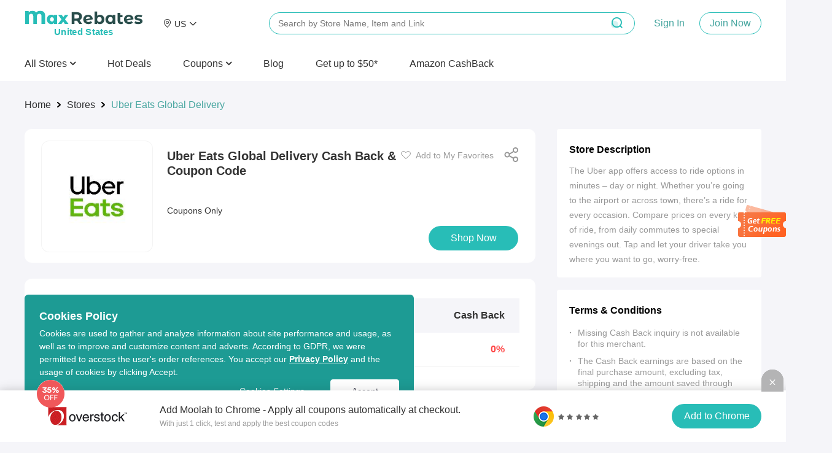

--- FILE ---
content_type: text/html; charset=utf-8
request_url: https://www.maxrebates.com/stores/uber-eats/
body_size: 17992
content:
<!doctype html>
<html data-n-head-ssr lang="en" data-n-head="%7B%22lang%22:%7B%22ssr%22:%22en%22%7D%7D" xmlns:wb="http://open.weibo.com/wb">
  <head>
    <!-- tracker -->
    <!-- <script type="text/javascript">
      function jsonload() {
          window.tracking = new TrackingPlugin({
              apiProxy: '/xs.gif',
              source: 'Maxrebates',
              app: 'PC',
              appVersion: '1.0.0',
              uid: function(ins) {
                return __NUXT__ ? __NUXT__.state.auth.uid : '';
              },
          });
      }

      var scriptElement = document.createElement('script');
      var timestamp = new Date().getTime();
      scriptElement.async = true;
      scriptElement.onload = jsonload;
      scriptElement.src = (window.location.hostname === 'local.maxrebates.com' ? 'https://www.linkhaitao.com/tracker.min.js?id=' : '/tracker.min.js?id=') + timestamp;
      scriptElement.type = 'text/javascript';

      document.head.appendChild(scriptElement);
    </script> -->
    <title>Uber Eats Global Delivery Rebates, Up to 7% Cash Back | Up to 30% Off Coupon Codes &amp; Deals - Feb 2026</title><meta data-n-head="ssr" charset="utf-8"><meta data-n-head="ssr" name="viewport" content="width=device-width, initial-scale=1"><meta data-n-head="ssr" data-hid="og:site_name" name="og:site_name" property="og:site_name" content="MaxRebates"><meta data-n-head="ssr" data-hid="og:image" name="og:image" property="og:image" content="https://img.maxrebates.cn/bbs/data/attachment/deal/202108271911_0s4Kxcrpzh.png"><meta data-n-head="ssr" data-hid="mobile-web-app-capable" name="mobile-web-app-capable" content="yes"><meta data-n-head="ssr" data-hid="apple-mobile-web-app-title" name="apple-mobile-web-app-title" content="maxrebates-web"><meta data-n-head="ssr" data-hid="author" name="author" content="ethan.wu@55haitao.com"><meta data-n-head="ssr" data-hid="theme-color" name="theme-color" content="#f5f5f9"><meta data-n-head="ssr" data-hid="og:type" name="og:type" property="og:type" content="website"><meta data-n-head="ssr" data-hid="keywords" name="keywords" content="Uber Eats Global Delivery Cash Back, Uber Eats Global DeliveryCoupon Codes, Uber Eats Global DeliveryCoupons"><meta data-n-head="ssr" data-hid="description" name="description" content="Up to 7% Uber Eats Global Delivery Rebates, Coupon codes &amp; Deals for November 2023. Most popular: Up to 30% Off Orders for MaxRebates Members with Uber Eats Global Delivery Promo Code, Come join us for free!"><meta data-n-head="ssr" name="og:title" data-hid="og:title" property="og:title" content="Uber Eats Global Delivery Rebates, Up to 7% Cash Back | Up to 30% Off Coupon Codes &amp; Deals - Feb 2026"><meta data-n-head="ssr" data-hid="og:description" name="og:description" property="og:description" content="Get the latest Uber Eats Coupon, Deals, Rewards and earn  Cash Back at MaxRebates for February 2026. Get paid to shop at uber.com with MaxRebates."><meta data-n-head="ssr" name="mobile-agent" data-hid="mobile-agent" content="format=html5;url=https://m.maxrebates.com/stores/uber-eats/"><link data-n-head="ssr" rel="icon" type="image/x-icon" href="/favicon.ico"><link data-n-head="ssr" rel="shortcut icon" href="https://img.maxrebates.cn/bbs/data/attachment/deal/202108271911_0s4Kxcrpzh.png"><link data-n-head="ssr" rel="stylesheet" href="/common.css"><link data-n-head="ssr" rel="alternate" href="https://m.maxrebates.com"><link data-n-head="ssr" rel="manifest" href="https://static.maxrebates.cn/pc/_nuxt/manifest.10483571.json"><link data-n-head="ssr" data-hid="canonical" rel="canonical" href="https://www.maxrebates.com/stores/uber-eats/"><script data-n-head="ssr" src="https://www.googletagmanager.com/gtag/js?id=UA-179167505-1" async></script><script data-n-head="ssr" data-hid="analytics">
            <!-- Global site tag (gtag.js) - Google Analytics -->
            window.dataLayer = window.dataLayer || [];
            function gtag(){dataLayer.push(arguments);}
            gtag('js', new Date());

            gtag('config', 'UA-179167505-1');
            gtag('config', 'AW-726380932');

            /** GIO */
            !function(e,t,n,g,i){e[i]=e[i]||function(){(e[i].q=e[i].q||[]).push(arguments)},n=t.createElement("script"),tag=t.getElementsByTagName("script")[0],n.async=1,n.src=('https:'==document.location.protocol?'https://':'http://')+g,tag.parentNode.insertBefore(n,tag)}(window,document,"script","assets.giocdn.com/2.1/gio.js","gio");
            gio('init','b7431dcd7ea35cdd', {});
            
            gio('send');
          </script><link rel="preload" href="https://static.maxrebates.cn/pc/_nuxt/mx--02443dbd0ddd72ba2145.js" as="script"><link rel="preload" href="https://static.maxrebates.cn/pc/_nuxt/mx--2fb5caea0226bb3a5f54.js" as="script"><link rel="preload" href="https://static.maxrebates.cn/pc/_nuxt/mx--f3cebff34f593ec5439a.js" as="script"><link rel="preload" href="https://static.maxrebates.cn/pc/_nuxt/mx--f506b8509a9adba23933.js" as="script"><link rel="preload" href="https://static.maxrebates.cn/pc/_nuxt/mx--34577772cc410b6e94dc.js" as="script"><link rel="preload" href="https://static.maxrebates.cn/pc/_nuxt/mx--67b623b3ae651110149b.js" as="script"><link rel="preload" href="https://static.maxrebates.cn/pc/_nuxt/mx--64c1865f77bad92f43c8.css" as="style"><link rel="preload" href="https://static.maxrebates.cn/pc/_nuxt/mx--c13c5f7af3794b26a519.js" as="script"><link rel="preload" href="https://static.maxrebates.cn/pc/_nuxt/mx--f39fd44ea33b1588291b.js" as="script"><link rel="preload" href="https://static.maxrebates.cn/pc/_nuxt/mx--e982fc03acecd887a7d6.js" as="script"><link rel="preload" href="https://static.maxrebates.cn/pc/_nuxt/mx--aa9d2c333378296364b3.css" as="style"><link rel="preload" href="https://static.maxrebates.cn/pc/_nuxt/mx--3f2dac09cb278bed1329.js" as="script"><link rel="preload" href="https://static.maxrebates.cn/pc/_nuxt/mx--6aa9cf622a2b49a78ad7.js" as="script"><link rel="preload" href="https://static.maxrebates.cn/pc/_nuxt/mx--e3ac264e07e00a12e86a.js" as="script"><link rel="preload" href="https://static.maxrebates.cn/pc/_nuxt/mx--be638f1fb4fb1f73d2ed.js" as="script"><link rel="preload" href="https://static.maxrebates.cn/pc/_nuxt/mx--5959bde2b8f6640b2415.css" as="style"><link rel="preload" href="https://static.maxrebates.cn/pc/_nuxt/mx--0397d3c87b886ed07dec.js" as="script"><link rel="preload" href="https://static.maxrebates.cn/pc/_nuxt/mx--870e791cf4842f28fb18.js" as="script"><link rel="preload" href="https://static.maxrebates.cn/pc/_nuxt/mx--9d39ceca55dc56ceb71a.js" as="script"><link rel="preload" href="https://static.maxrebates.cn/pc/_nuxt/mx--05200ad27b5da2d05f0d.js" as="script"><link rel="preload" href="https://static.maxrebates.cn/pc/_nuxt/mx--74a4cbe203cf28edd020.css" as="style"><link rel="preload" href="https://static.maxrebates.cn/pc/_nuxt/mx--f18e03865b6307523c44.js" as="script"><link rel="preload" href="https://static.maxrebates.cn/pc/_nuxt/mx--39a3bf58e3ade9109d91.css" as="style"><link rel="preload" href="https://static.maxrebates.cn/pc/_nuxt/mx--b29538db65586dadb214.js" as="script"><link rel="preload" href="https://static.maxrebates.cn/pc/_nuxt/mx--c20c2e53304bda9335f0.css" as="style"><link rel="preload" href="https://static.maxrebates.cn/pc/_nuxt/mx--aeb24c87d7181a42b4a6.js" as="script"><link rel="preload" href="https://static.maxrebates.cn/pc/_nuxt/mx--b31713a0becb28662a1d.css" as="style"><link rel="preload" href="https://static.maxrebates.cn/pc/_nuxt/mx--1e8474ae9a329d5257f7.js" as="script"><link rel="preload" href="https://static.maxrebates.cn/pc/_nuxt/mx--16762ae0588ba5f19319.js" as="script"><link rel="preload" href="https://static.maxrebates.cn/pc/_nuxt/mx--1d99ae3906f6b7597739.css" as="style"><link rel="preload" href="https://static.maxrebates.cn/pc/_nuxt/mx--c465a3cb0fd69d3bea5c.js" as="script"><link rel="preload" href="https://static.maxrebates.cn/pc/_nuxt/mx--81789dffa0d34f5c4a8b.js" as="script"><link rel="preload" href="https://static.maxrebates.cn/pc/_nuxt/mx--b4e2588f828dadd1d105.js" as="script"><link rel="preload" href="https://static.maxrebates.cn/pc/_nuxt/mx--a56aff249b494942c8bd.js" as="script"><link rel="preload" href="https://static.maxrebates.cn/pc/_nuxt/mx--f39d3af77f8a09a05d7e.js" as="script"><link rel="preload" href="https://static.maxrebates.cn/pc/_nuxt/mx--f7c9ff2db9b47d800c56.js" as="script"><link rel="preload" href="https://static.maxrebates.cn/pc/_nuxt/mx--3e92a84153d076c03700.css" as="style"><link rel="preload" href="https://static.maxrebates.cn/pc/_nuxt/mx--cf9232a86aaf1d28d9bb.js" as="script"><link rel="preload" href="https://static.maxrebates.cn/pc/_nuxt/mx--3684360c16f3f279437e.js" as="script"><link rel="preload" href="https://static.maxrebates.cn/pc/_nuxt/mx--03ec8dc9cba781a0079f.css" as="style"><link rel="preload" href="https://static.maxrebates.cn/pc/_nuxt/mx--6103e68919aa64d9893c.js" as="script"><link rel="preload" href="https://static.maxrebates.cn/pc/_nuxt/mx--b3de8721c10d9d994d8f.js" as="script"><link rel="preload" href="https://static.maxrebates.cn/pc/_nuxt/mx--0c80a5288a6776e21f03.css" as="style"><link rel="preload" href="https://static.maxrebates.cn/pc/_nuxt/mx--e27f9934813fa821e604.js" as="script"><link rel="stylesheet" href="https://static.maxrebates.cn/pc/_nuxt/mx--64c1865f77bad92f43c8.css"><link rel="stylesheet" href="https://static.maxrebates.cn/pc/_nuxt/mx--aa9d2c333378296364b3.css"><link rel="stylesheet" href="https://static.maxrebates.cn/pc/_nuxt/mx--5959bde2b8f6640b2415.css"><link rel="stylesheet" href="https://static.maxrebates.cn/pc/_nuxt/mx--74a4cbe203cf28edd020.css"><link rel="stylesheet" href="https://static.maxrebates.cn/pc/_nuxt/mx--39a3bf58e3ade9109d91.css"><link rel="stylesheet" href="https://static.maxrebates.cn/pc/_nuxt/mx--c20c2e53304bda9335f0.css"><link rel="stylesheet" href="https://static.maxrebates.cn/pc/_nuxt/mx--b31713a0becb28662a1d.css"><link rel="stylesheet" href="https://static.maxrebates.cn/pc/_nuxt/mx--1d99ae3906f6b7597739.css"><link rel="stylesheet" href="https://static.maxrebates.cn/pc/_nuxt/mx--3e92a84153d076c03700.css"><link rel="stylesheet" href="https://static.maxrebates.cn/pc/_nuxt/mx--03ec8dc9cba781a0079f.css"><link rel="stylesheet" href="https://static.maxrebates.cn/pc/_nuxt/mx--0c80a5288a6776e21f03.css">
    <!-- Facebook Pixel Code -->
    <!-- <script>
      !(function (f, b, e, v, n, t, s) {
        if (f.fbq) return
        n = f.fbq = function () {
          n.callMethod
            ? n.callMethod.apply(n, arguments)
            : n.queue.push(arguments)
        }
        if (!f._fbq) f._fbq = n
        n.push = n
        n.loaded = !0
        n.version = '2.0'
        n.queue = []
        t = b.createElement(e)
        t.async = !0
        t.src = v
        s = b.getElementsByTagName(e)[0]
        s.parentNode.insertBefore(t, s)
      })(
        window,
        document,
        'script',
        'https://connect.facebook.net/en_US/fbevents.js'
      )
      fbq('init', '1798083210365310')
      fbq('track', 'PageView')
    </script>
    <noscript
      ><img
        height="1"
        width="1"
        style="display: none"
        src="https://www.facebook.com/tr?id=1798083210365310&ev=PageView&noscript=1"
    /></noscript> -->
    <!-- End Facebook Pixel Code -->
  </head>

  <body >
    <div data-server-rendered="true" id="__nuxt"><!----><div id="__layout"><div class="layout"><div class="header fluid"><!----> <!----> <div class="header__container"><div class="header__wrap"><div class="header__logo"><a href="/" title="MaxRebates" class="logo"><div class="logo-left"><svg aria-hidden="true" height="24" width="216" class="svg-icon--dark"><use xlink:href="#icon-logo"></use></svg> <span style="display:none;">United States </span></div> <!----></a></div> <!----><!----><!----><!----><!----> <div class="header__middle-wrap"><!----></div> <p class="header__login"><span class="login-register"><a>Sign In</a> <a>Join Now
          </a></span></p> <!----></div> <div><div class="header__bottom"><ul class="header__nav-bar"><li><p>
              All Stores
              <i aria-hidden="true" class="fa fa-angle-down" style="font-weight: 600"></i></p></li></ul>  <a href="/deals/" class="header__bottom-item"><span>Hot Deals</span></a><a href="https://coupons.maxrebates.com/" class="header__bottom-item"><div class="el-dropdown"><div class="header__bottom-item" style="margin-right:0px !important;font-size:16px;">
                Coupons
                <i aria-hidden="true" class="fa fa-angle-down" style="font-weight:600;"></i></div> <ul class="el-dropdown-menu el-popper country-list" style="display:none;margin-top:0px;"><li tabindex="-1" class="el-dropdown-menu__item language-drop-item"><!---->
                  United States (US)
                  </li><li tabindex="-1" class="el-dropdown-menu__item language-drop-item"><!---->
                  United Kingdom (UK)
                  </li><li tabindex="-1" class="el-dropdown-menu__item language-drop-item"><!---->
                  Canada (CA)
                  </li><li tabindex="-1" class="el-dropdown-menu__item language-drop-item"><!---->
                  Australia (AU)
                  </li><li tabindex="-1" class="el-dropdown-menu__item language-drop-item"><!---->
                  Argentina (AR)
                  </li><li tabindex="-1" class="el-dropdown-menu__item language-drop-item"><!---->
                  Austria (AT)
                  </li><li tabindex="-1" class="el-dropdown-menu__item language-drop-item"><!---->
                  Belarus (BY)
                  </li><li tabindex="-1" class="el-dropdown-menu__item language-drop-item"><!---->
                  Belgium (BE)
                  </li><li tabindex="-1" class="el-dropdown-menu__item language-drop-item"><!---->
                  Brazil (BR)
                  </li><li tabindex="-1" class="el-dropdown-menu__item language-drop-item"><!---->
                  Chile (CL)
                  </li><li tabindex="-1" class="el-dropdown-menu__item language-drop-item"><!---->
                  China (CN)
                  </li><li tabindex="-1" class="el-dropdown-menu__item language-drop-item"><!---->
                  Colombia (CO)
                  </li><li tabindex="-1" class="el-dropdown-menu__item language-drop-item"><!---->
                  Czech Republic (CZ)
                  </li><li tabindex="-1" class="el-dropdown-menu__item language-drop-item"><!---->
                  Denmark (DK)
                  </li><li tabindex="-1" class="el-dropdown-menu__item language-drop-item"><!---->
                  Finland (FI)
                  </li><li tabindex="-1" class="el-dropdown-menu__item language-drop-item"><!---->
                  France (FR)
                  </li><li tabindex="-1" class="el-dropdown-menu__item language-drop-item"><!---->
                  Germany (DE)
                  </li><li tabindex="-1" class="el-dropdown-menu__item language-drop-item"><!---->
                  Greece (GR)
                  </li><li tabindex="-1" class="el-dropdown-menu__item language-drop-item"><!---->
                  Hong Kong SAR (HK)
                  </li><li tabindex="-1" class="el-dropdown-menu__item language-drop-item"><!---->
                  Hungary (HU)
                  </li><li tabindex="-1" class="el-dropdown-menu__item language-drop-item"><!---->
                  India (IN)
                  </li><li tabindex="-1" class="el-dropdown-menu__item language-drop-item"><!---->
                  Indonesia (ID)
                  </li><li tabindex="-1" class="el-dropdown-menu__item language-drop-item"><!---->
                  Ireland (IE)
                  </li><li tabindex="-1" class="el-dropdown-menu__item language-drop-item"><!---->
                  Italy (IT)
                  </li><li tabindex="-1" class="el-dropdown-menu__item language-drop-item"><!---->
                  Japan (JP)
                  </li><li tabindex="-1" class="el-dropdown-menu__item language-drop-item"><!---->
                  Korea (KR)
                  </li><li tabindex="-1" class="el-dropdown-menu__item language-drop-item"><!---->
                  Malaysia (MY)
                  </li><li tabindex="-1" class="el-dropdown-menu__item language-drop-item"><!---->
                  Mexico (MX)
                  </li><li tabindex="-1" class="el-dropdown-menu__item language-drop-item"><!---->
                  Netherlands (NL)
                  </li><li tabindex="-1" class="el-dropdown-menu__item language-drop-item"><!---->
                  New Zealand (NZ)
                  </li><li tabindex="-1" class="el-dropdown-menu__item language-drop-item"><!---->
                  Nigeria (NG)
                  </li><li tabindex="-1" class="el-dropdown-menu__item language-drop-item"><!---->
                  Norway (NO)
                  </li><li tabindex="-1" class="el-dropdown-menu__item language-drop-item"><!---->
                  Pakistan (PK)
                  </li><li tabindex="-1" class="el-dropdown-menu__item language-drop-item"><!---->
                  Peru (PE)
                  </li><li tabindex="-1" class="el-dropdown-menu__item language-drop-item"><!---->
                  Philippines (PH)
                  </li><li tabindex="-1" class="el-dropdown-menu__item language-drop-item"><!---->
                  Poland (PL)
                  </li><li tabindex="-1" class="el-dropdown-menu__item language-drop-item"><!---->
                  Portugal (PT)
                  </li><li tabindex="-1" class="el-dropdown-menu__item language-drop-item"><!---->
                  Romania (RO)
                  </li><li tabindex="-1" class="el-dropdown-menu__item language-drop-item"><!---->
                  Russia (RU)
                  </li><li tabindex="-1" class="el-dropdown-menu__item language-drop-item"><!---->
                  Saudi Arabia (SA)
                  </li><li tabindex="-1" class="el-dropdown-menu__item language-drop-item"><!---->
                  Sierra Leone (SL)
                  </li><li tabindex="-1" class="el-dropdown-menu__item language-drop-item"><!---->
                  Singapore (SG)
                  </li><li tabindex="-1" class="el-dropdown-menu__item language-drop-item"><!---->
                  South Africa (ZA)
                  </li><li tabindex="-1" class="el-dropdown-menu__item language-drop-item"><!---->
                  Spain (ES)
                  </li><li tabindex="-1" class="el-dropdown-menu__item language-drop-item"><!---->
                  Sweden (SE)
                  </li><li tabindex="-1" class="el-dropdown-menu__item language-drop-item"><!---->
                  Switzerland (CH)
                  </li><li tabindex="-1" class="el-dropdown-menu__item language-drop-item"><!---->
                  Taiwan Region (TW)
                  </li><li tabindex="-1" class="el-dropdown-menu__item language-drop-item"><!---->
                  Thailand (TH)
                  </li><li tabindex="-1" class="el-dropdown-menu__item language-drop-item"><!---->
                  Turkey (TR)
                  </li><li tabindex="-1" class="el-dropdown-menu__item language-drop-item"><!---->
                  Ukraine (UA)
                  </li><li tabindex="-1" class="el-dropdown-menu__item language-drop-item"><!---->
                  United Arab Emirates (AE)
                  </li><li tabindex="-1" class="el-dropdown-menu__item language-drop-item"><!---->
                  Vietnam (VN)
                  </li></ul></div></a><a href="https://www.maxrebates.com/blog/" class="header__bottom-item"><span>Blog</span></a><a href="/refer/" class="header__bottom-item"><span>Get up to $50*
              <!----></span></a><a href="/amazon/" class="header__bottom-item"><span>Amazon CashBack</span></a> <div class="header__bottom--right display-none"><div><a class="header__bottom-item" style="color: #32a59f; margin-right: 32px">
              Sign In
            </a> <a class="header__bottom-item">
              Join Now
            </a></div> <button class="header__bottom--btn"><i class="el-icon-search"></i></button></div></div> <div class="header__bottom--search top-Search"><div class="header-search-bar en"><input id="head-search-input" type="text" name="head-search-input" placeholder="Search by Store Name, Item and Link" aria-label="搜索栏" autocomplete="off" value="" class="header-search-bar__input"> <svg aria-hidden="true" height="24" width="24" class="header-search-bar__clear svg-icon--main-theme"><use xlink:href="#icon-"></use></svg> <button class="header-search-bar__btn"><i class="el-icon-search"></i></button> <div class="header-search-bar__mask"></div> <ul class="header-search-bar__keywords en" style="left:400px;"><!----> <!----> <!----> <li class="first"><h2 class="title"><span class="title__text">Cash Back Link Converter</span>  <!----></h2> <div class="header-search-bar__tag-wrap"><p>
          Enter a link from one of our partner stores and convert it into your own cash back link to earn cash back from your purchase.
        </p> <br> <p class="example-url">
          For Example:
          <span>
            https://www.sephora.com/product/supersonic-hair-dryer-P410214
          </span></p></div></li></ul></div></div></div>  <div class="store-list-popup" style="display:none;"><div hide-store-list="function () { [native code] }" class="store-list-box en"><div class="left-tag"><ul></ul></div> <!----></div></div></div> <div class="el-dialog__wrapper" style="display:none;"><div role="dialog" aria-modal="true" aria-label="dialog" class="el-dialog el-dialog--center registerInvitedBonus-dialog" style="margin-top:15vh;width:414px;"><div class="el-dialog__header"><span class="el-dialog__title"></span><!----></div><!----><div class="el-dialog__footer"><div class="dialog-footer-in"><button type="button" class="el-button el-button--primary"><!----><!----><span>Got It</span></button></div></div></div></div> <!----><!----><!----><!----><!----><!----><!----><!----><!----><!----><!----><!----><!----> <!----></div> <div class="page-store-id"><div class="page-top"><div aria-label="Breadcrumb" role="navigation" class="el-breadcrumb"><span class="el-breadcrumb__item"><span role="link" class="el-breadcrumb__inner is-link">Home</span><span role="presentation" class="el-breadcrumb__separator"></span></span> <span class="el-breadcrumb__item"><span role="link" class="el-breadcrumb__inner is-link">Stores</span><span role="presentation" class="el-breadcrumb__separator"></span></span> <span class="el-breadcrumb__item"><span role="link" class="el-breadcrumb__inner">Uber Eats Global Delivery</span><span role="presentation" class="el-breadcrumb__separator"></span></span></div></div> <div class="main"><div class="store-main-left"><div class="store-main-info"><div class="sh-btn" style="right:20px;top:30px;" data-v-643dea42><div class="sh-btn__spe" data-v-643dea42><div class="sh-btn__spe--img" data-v-643dea42></div></div></div> <div class="store-logo-box" style="background-color:#ffffff;"><img alt="Uber Eats Global Delivery" class="store-logo"></div> <div class="store-text-box"><h1 class="store-name font-bold en">
      Uber Eats Global Delivery Cash Back
      &amp; Coupon Code
    </h1> <div class="cashback-tag">
      Coupons Only
    </div> <!----> <!----> <div class="favorite-btn"><img src="https://static.maxrebates.cn/pc/_nuxt/img/mx-6e1a554.svg">
      Add to My Favorites
    </div> <div class="actions"><!----> <div class="gobuy-btn btn-muilt-langs-bg"><div><span>Shop Now</span> <!----></div></div></div></div> <!----> <!----> <!----></div> <!----> <a href="https://www.joinmoolah.com/?channel=maxrebates&amp;direct=1&amp;utm_source=maxrebates&amp;utm_page=cashback_store&amp;utm_block=fixcoupon&amp;utm_tag1=Uber Eats Global Delivery" target="_blank"><!----></a> <div class="store-info-table"><ul><li class="table-title"><span>Category</span> <span>Cash Back</span></li> <li><span class="type_view">
              Online Purchases
              <!----></span> <span>0%</span></li> <div class="open-all-box" style="display:none;"></div> <div class="open-all-btn" style="display:none;">
            View All
            <i aria-hidden="true" class="fa fa-angle-down"></i></div></ul></div> <div style="display:none;"><div slide-height="310" per-slide="4" class="side-swiper deal-might-like"><div class="swiper-title">You Might Also Like</div> <div class="swiper-container"><div class="swiper-wrapper"><div class="swiper-slide"><a href="/deals/1202283/" target="_blank" store_id="95364" class="deal-detail-item afline"><div class="deal-detail-item-wrap"><!----> <div class="deal-detail-item-wrap-cash"><em>£8</em><!---->Cash Back
    </div> <div class="deal-detail-item-wrap-img"><img src="https://img2.maxrebates.cn/ad/screenshot/2026/01/23176915107894873.png@!pc_deals200x200"></div> <div class="deal-detail-item-wrap-logo" style="background-color:#5546b2;"><div class="logo-img"><img></div></div> <div class="deal-detail-item-wrap-title">Lotto Social UK: Euromillions Jackpot</div> <div class="deal-detail-item-wrap-price"><span class="deal-detail-item-wrap-money">
        75% OFF
      </span> <span class="deal-detail-item-wrap-orginal"></span></div></div></a><a href="/deals/1202614/" target="_blank" store_id="21551" class="deal-detail-item afline"><div class="deal-detail-item-wrap"><!----> <div class="deal-detail-item-wrap-cash"><em>1.8%</em><span>Max </span>Cash Back
    </div> <div class="deal-detail-item-wrap-img"><img src="https://img2.maxrebates.cn/ad/screenshot/2026/01/27176949495243904.png@!pc_deals200x200"></div> <div class="deal-detail-item-wrap-logo" style="background-color:#000000;"><div class="logo-img"><img></div></div> <div class="deal-detail-item-wrap-title">Princess Polly AU: Top Sellers</div> <div class="deal-detail-item-wrap-price"><span class="deal-detail-item-wrap-money">
        30% OFF
      </span> <span class="deal-detail-item-wrap-orginal"></span></div></div></a><a href="/deals/1202254/" target="_blank" store_id="20787" class="deal-detail-item afline"><div class="deal-detail-item-wrap"><!----> <div class="deal-detail-item-wrap-cash"><em>4.5%</em><span>Max </span>Cash Back
    </div> <div class="deal-detail-item-wrap-img"><img src="https://img2.maxrebates.cn/ad/screenshot/2026/01/23176914384326471.png@!pc_deals200x200"></div> <div class="deal-detail-item-wrap-logo" style="background-color:#f36f22;"><div class="logo-img"><img></div></div> <div class="deal-detail-item-wrap-title">GiftCards.com: Hot Sale Of Gift Cards</div> <div class="deal-detail-item-wrap-price"><span class="deal-detail-item-wrap-money">
        Follow Sephora, Macy's, Lululemon, etc.
      </span> <span class="deal-detail-item-wrap-orginal"></span></div></div></a><a href="/deals/1202486/" target="_blank" store_id="93089" class="deal-detail-item afline"><div class="deal-detail-item-wrap"><!----> <div class="deal-detail-item-wrap-cash"><em>13.5%</em><span>Max </span>Cash Back
    </div> <div class="deal-detail-item-wrap-img"><img src="https://img2.maxrebates.cn/ad/screenshot/2026/01/26176941720276178.png@!pc_deals200x200"></div> <div class="deal-detail-item-wrap-logo" style="background-color:#1c1212;"><div class="logo-img"><img></div></div> <div class="deal-detail-item-wrap-title">Under Armour UK: Best Seller Leggings</div> <div class="deal-detail-item-wrap-price"><span class="deal-detail-item-wrap-money">
        From £19.97
      </span> <span class="deal-detail-item-wrap-orginal"></span></div></div></a></div><div class="swiper-slide"><a href="/deals/1202112/" target="_blank" store_id="92795" class="deal-detail-item afline"><div class="deal-detail-item-wrap"><!----> <div class="deal-detail-item-wrap-cash"><em>10.8%</em><span>Max </span>Cash Back
    </div> <div class="deal-detail-item-wrap-img"><img src="https://img2.maxrebates.cn/ad/screenshot/2026/01/22176906023847592.png@!pc_deals200x200"></div> <div class="deal-detail-item-wrap-logo" style="background-color:#e58933;"><div class="logo-img"><img></div></div> <div class="deal-detail-item-wrap-title">Can-AM: Maverick Accessory Sale</div> <div class="deal-detail-item-wrap-price"><span class="deal-detail-item-wrap-money">
        20% OFF
      </span> <span class="deal-detail-item-wrap-orginal"></span></div></div></a><a href="/deals/1201016/" target="_blank" store_id="94690" class="deal-detail-item afline"><div class="deal-detail-item-wrap"><!----> <div class="deal-detail-item-wrap-cash"><em>22.5%</em><!---->Cash Back
    </div> <div class="deal-detail-item-wrap-img"><img src="https://img2.maxrebates.cn/ad/screenshot/2026/01/14176836047218127.jpg@!pc_deals200x200"></div> <div class="deal-detail-item-wrap-logo" style="background-color:#070707;"><div class="logo-img"><img></div></div> <div class="deal-detail-item-wrap-title">【Exclusive】ILONA Beauty (US): New Year New Sale</div> <div class="deal-detail-item-wrap-price"><span class="deal-detail-item-wrap-money">
        20% OFF Sitewide
      </span> <span class="deal-detail-item-wrap-orginal"></span></div></div></a><a href="/deals/1201967/" target="_blank" store_id="95353" class="deal-detail-item afline"><div class="deal-detail-item-wrap"><!----> <div class="deal-detail-item-wrap-cash"><em>16%</em><!---->Cash Back
    </div> <div class="deal-detail-item-wrap-img"><img src="https://img2.maxrebates.cn/ad/screenshot/2026/01/21176897890042886.png@!pc_deals200x200"></div> <div class="deal-detail-item-wrap-logo" style="background-color:#2f2522;"><div class="logo-img"><img></div></div> <div class="deal-detail-item-wrap-title">FRIZZLIFE: WB99-C Countertop RO System, Alkaline Water Filter with Pitcher</div> <div class="deal-detail-item-wrap-price"><span class="deal-detail-item-wrap-money">
        $289.99
      </span> <span class="deal-detail-item-wrap-orginal">$389.99</span></div></div></a><a href="/deals/1203071/" target="_blank" store_id="92456" class="deal-detail-item afline"><div class="deal-detail-item-wrap"><!----> <div class="deal-detail-item-wrap-cash"><em>3.6%</em><span>Max </span>Cash Back
    </div> <div class="deal-detail-item-wrap-img"><img src="https://img2.maxrebates.cn/ad/screenshot/2026/01/30176975313095998.png@!pc_deals200x200"></div> <div class="deal-detail-item-wrap-logo" style="background-color:#007cc2;"><div class="logo-img"><img></div></div> <div class="deal-detail-item-wrap-title">BiGDUG UK: Big Choose, Big Savings</div> <div class="deal-detail-item-wrap-price"><span class="deal-detail-item-wrap-money">
        Up to 30% OFF
      </span> <span class="deal-detail-item-wrap-orginal"></span></div></div></a></div><div class="swiper-slide"><a href="/deals/1201899/" target="_blank" store_id="95096" class="deal-detail-item afline"><div class="deal-detail-item-wrap"><!----> <div class="deal-detail-item-wrap-cash"><em>6.4%</em><!---->Cash Back
    </div> <div class="deal-detail-item-wrap-img"><img src="https://img2.maxrebates.cn/ad/screenshot/2026/01/21176896552848579.png@!pc_deals200x200"></div> <div class="deal-detail-item-wrap-logo" style="background-color:#000000;"><div class="logo-img"><img></div></div> <div class="deal-detail-item-wrap-title">BLD BRO UK: 24hr Daily 30 &amp; Night Bundle</div> <div class="deal-detail-item-wrap-price"><span class="deal-detail-item-wrap-money">
        $68.00
      </span> <span class="deal-detail-item-wrap-orginal">$78.00</span></div></div></a><a href="/deals/1202021/" target="_blank" store_id="2317" class="deal-detail-item afline"><div class="deal-detail-item-wrap"><!----> <div class="deal-detail-item-wrap-cash"><em>10.8%</em><span>Max </span>Cash Back
    </div> <div class="deal-detail-item-wrap-img"><img src="https://img2.maxrebates.cn/ad/screenshot/2026/01/21176898696025288.png@!pc_deals200x200"></div> <div class="deal-detail-item-wrap-logo" style="background-color:#a64d79;"><div class="logo-img"><img></div></div> <div class="deal-detail-item-wrap-title">Teleflora: Valentine's Day Flowers, Bouquets &amp; Arrangements</div> <div class="deal-detail-item-wrap-price"><span class="deal-detail-item-wrap-money">
        From $44.99
      </span> <span class="deal-detail-item-wrap-orginal"></span></div></div></a><a href="/deals/1201966/" target="_blank" store_id="95353" class="deal-detail-item afline"><div class="deal-detail-item-wrap"><!----> <div class="deal-detail-item-wrap-cash"><em>16%</em><!---->Cash Back
    </div> <div class="deal-detail-item-wrap-img"><img src="https://img2.maxrebates.cn/ad/screenshot/2026/01/21176897870469325.png@!pc_deals200x200"></div> <div class="deal-detail-item-wrap-logo" style="background-color:#2f2522;"><div class="logo-img"><img></div></div> <div class="deal-detail-item-wrap-title">【Exclusive】FRIZZLIFE: 10% OFF Sitewide</div> <div class="deal-detail-item-wrap-price"><span class="deal-detail-item-wrap-money">
        Exclusive Offer
      </span> <span class="deal-detail-item-wrap-orginal"></span></div></div></a><a href="/deals/1201936/" target="_blank" store_id="95344" class="deal-detail-item afline"><div class="deal-detail-item-wrap"><!----> <div class="deal-detail-item-wrap-cash"><em>5.6%</em><!---->Cash Back
    </div> <div class="deal-detail-item-wrap-img"><img src="https://img2.maxrebates.cn/ad/screenshot/2026/01/21176897507455461.png@!pc_deals200x200"></div> <div class="deal-detail-item-wrap-logo" style="background-color:#e1d284;"><div class="logo-img"><img></div></div> <div class="deal-detail-item-wrap-title">Desktronic UK: Best Sellers</div> <div class="deal-detail-item-wrap-price"><span class="deal-detail-item-wrap-money">
        Up to 35% OFF
      </span> <span class="deal-detail-item-wrap-orginal"></span></div></div></a></div></div> <div class="side-swiper__pagination"></div></div></div></div> <div class="store-tabs"><div class="el-tabs el-tabs--top"><div class="el-tabs__header is-top"><div class="el-tabs__nav-wrap is-top"><div class="el-tabs__nav-scroll"><div role="tablist" class="el-tabs__nav is-top" style="transform:translateX(-0px);"><div class="el-tabs__active-bar is-top" style="width:0px;transform:translateX(0px);ms-transform:translateX(0px);webkit-transform:translateX(0px);"></div></div></div></div></div><div class="el-tabs__content"><!----> <div role="tabpanel" aria-hidden="true" id="pane-coupons" aria-labelledby="tab-coupons" class="el-tab-pane" style="display:none;"> <div class="coupon-list"><!---->  <div><div target="_blank" store-name="Uber Eats Global Delivery" url-name="uber-eats" jump-url="/g/31187-s-31187?fast_go=1" class="component-coupon-card"><div class="component-coupon-card-logo-wrap"><div class="coupon-discount"><p class="code">COUPON<br>CODE</p></div></div> <div class="component-coupon-card__content"><span class="component-coupon-card__store en" style="background-image:;">
      Uber Eats Global Delivery
    </span> <div><div><h3 title="Save £5 on Your First Train Ticket Bookings at Uber" class="component-coupon-card__title">
          Save £5 on Your First Train Ticket Bookings at Uber
        </h3></div></div> <div class="component-coupon-card__info"><div class="component-coupon-card__info_left"><div class="component-coupon-card__inner"><p class="component-coupon-card__rebate"><strong></strong> <span style="vertical-align: middle">Coupons Only</span></p></div> <div class="component-coupon-card__extra"><div class="deal-detail-coupon-select en"><div class="component-coupon-card__one-coupon">
              Coupon Code
              <span class="font-bold onecoupon" style="margin-left:8px;"><!---->
  5OFFTRAINS
</span></div></div> <!----></div></div> <div class="component-coupon-card__buy-btn">
        Shop Now<span></span></div></div></div> <!----></div> <!----></div><div><div target="_blank" store-name="Uber Eats Global Delivery" url-name="uber-eats" jump-url="/g/31187-s-31187?fast_go=1" class="component-coupon-card"><div class="component-coupon-card-logo-wrap"><div class="coupon-discount"><p class="rebate">30%</p> <p class="code"></p></div></div> <div class="component-coupon-card__content"><span class="component-coupon-card__store en" style="background-image:;">
      Uber Eats Global Delivery
    </span> <div><div><h3 title="30% Off Your First Ride With Promo Code Webusft2025 (Up to $8 Off)" class="component-coupon-card__title">
          30% Off Your First Ride With Promo Code Webusft2025 (Up to $8 Off)
        </h3></div></div> <div class="component-coupon-card__info"><div class="component-coupon-card__info_left"><div class="component-coupon-card__inner"><p class="component-coupon-card__rebate"><strong></strong> <span style="vertical-align: middle">Coupons Only</span></p></div> <div class="component-coupon-card__extra"><div class="deal-detail-coupon-select en"><div class="component-coupon-card__one-coupon">
              Coupon Code
              <span class="font-bold onecoupon" style="margin-left:8px;"><!---->
  WEBUSFT2025
</span></div></div> <!----></div></div> <div class="component-coupon-card__buy-btn">
        Shop Now<span></span></div></div></div> <!----></div> <!----></div></div></div></div></div></div></div> <div class="store-main-right"><div class="store-main-right__main"><!----> <div class="store-main-right__main-wrap reverse"><!----> <div id="ad-container"></div> <!----> <div class="store-information"><p class="info-title">Terms &amp; Conditions</p> <ul><li class="info-content pure-txt">
                Missing Cash Back inquiry is not available for this merchant.
              </li><li class="info-content pure-txt">
                The Cash Back earnings are based on the final purchase amount, excluding tax, shipping and the amount saved through coupons.
              </li><li class="info-content pure-txt">
                Coupon codes from other sites than MaxRebates may void Cash Back earnings.
              </li><li class="info-content pure-txt">
                Returning or canceling part or all of your orders may void Cash Back earnings.
              </li><li class="info-content pure-txt">
                All Cash Back rates are subject to change and at the merchant's discretion.
              </li></ul></div> <div class="store-information"><p class="info-title">Store Description</p> <div class="info-content">The Uber app offers access to ride options in minutes – day or night. Whether you’re going to the airport or across town, there’s a ride for every occasion. Compare prices on every kind of ride, from daily commutes to special evenings out. Tap and let your driver take you where you want to go, worry-free.</div></div></div> <div class="store-information uber"><p class="info-title">Qualifications</p> <div class="info-content"><p>How do you qualify for this offer?</p> <p>Sign up to deliver with Uber Eats using the link provided by Maxrebates.</p> <p>Delivery Driver Requirements:</p> <ul><li>
                Requirements vary depending on whether you’re driving a car or a scooter, or you’re biking. When you become a delivery driver, you’ll be prompted about which documents are required based on your mode of transportation.
              </li><li>
                Delivery drivers in the US must also pass a background screening. See above for delivery driver requirements.
              </li></ul></div></div> <div class="store-information uber"><p class="info-title">How to Redeem this Offer</p> <div class="info-content"><p>How do you redeem this offer?</p> <ul><li>
                Create your Deliverer person account with Uber. Must be a first time Delivery person with Uber Eats. Use the information above to get started and complete your profile.
              </li><li>
                Complete the background screening process. Uber will prompt users to allow a third party to run a background screening that includes a Motor Vehicle Record review and a criminal background check.
              </li></ul></div> <div class="collapse info-content" style="height:0;"><ul><li>
                Download the Uber - Driver: Drive &amp; Deliver app. View your account. Uber will notify you when your account has been activated and you are eligible to start accepting order requests.
              </li><li>
                Complete your first trip. You must complete your first trip within 30 days of initial sign up using the Maxrebates link to be eligible to receive the $125 reward from Maxrebates.*
              </li> <p>*You must be logged into your Maxrebates account with a valid email address in your Maxrebates profile when clicking to apply for this offer in order to be eligible for the reward. See additional terms.</p></ul></div> <em>
            See More
            <i class="el-icon-arrow-down"></i></em></div> <!----> <!----> <div class="store-information extension"><img src="https://static.maxrebates.cn/pc/_nuxt/img/mx-8f209a9.svg"> <h2>Get the free
MaxRebates Extension</h2> <span>
            By installing, you agree to the
            <a href="/help/1-16/">Browser
Extension Terms &amp; Conditions.</a></span> <a href="https://chrome.google.com/webstore/detail/maxrebates-get-paid-for-s/dnoelnihdijkhghabgcggckfflgdknfo?utm_source=chrome-ntp-icon" target="_blank"><img src="https://static.maxrebates.cn/pc/_nuxt/img/mx-cc424bd.svg"></a></div></div></div></div> <div class="el-dialog__wrapper coupon-dialog" style="display:none;"><div role="dialog" aria-modal="true" aria-label="dialog" class="el-dialog" style="margin-top:15vh;"><div class="el-dialog__header"><span class="el-dialog__title"></span><!----></div><!----><!----></div></div> <!----> <div class="el-dialog__wrapper" style="display:none;"><div role="dialog" aria-modal="true" aria-label="dialog" class="el-dialog moolah-modal" style="margin-top:15vh;width:450px;"><div class="el-dialog__header"><span class="el-dialog__title"></span><button type="button" aria-label="Close" class="el-dialog__headerbtn"><i class="el-dialog__close el-icon el-icon-close"></i></button></div><!----><!----></div></div></div> <div><div class="footer"><ul class="footer__nav-wrap"><div class="footer__info"><div class="footer__logo"><a href="/" title="MaxRebates" class="logo"><div class="logo-left"><svg aria-hidden="true" height="24" width="216" class="svg-icon--white"><use xlink:href="#icon-logo"></use></svg> <span style="display:none;">United States </span></div> <!----></a></div> <div class="social-account"><ul><li class="facebook"><a target="_blank" href="https://www.facebook.com/MaxRebatescom/"><svg aria-hidden="true" height="20" width="20"><use xlink:href="#icon-facebook-white"></use></svg></a></li> <li class="linkedin"><a target="_blank" href="https://www.linkedin.com/company/max-rebates/"><svg aria-hidden="true" height="20" width="20"><use xlink:href="#icon-linkedin-white"></use></svg></a></li> <li class="twitter"><a target="_blank" href="https://twitter.com/Max_Rebates/"><svg aria-hidden="true" height="20" width="20"><use xlink:href="#icon-twitter-white"></use></svg></a></li> <li class="instagram"><a target="_blank" href="https://www.instagram.com/max_rebates/"><svg aria-hidden="true" height="20" width="20"><use xlink:href="#icon-instagram-white"></use></svg></a></li></ul></div></div> <li class="footer__nav-menu left"><h3 class="footer__nav-title">ABOUT</h3> <ul class="footer__nav-ul"><li class="footer__nav-li"><a target="_blank" href="/help/1-2/">
              About MaxRebates
            </a></li> <li class="footer__nav-li"><a target="_blank" href="/help/1-6/">
              Privacy Policy
            </a></li> <li class="footer__nav-li"><a target="_blank" href="/help/1-16/">
              Terms &amp; Conditions
            </a></li> <!----></ul></li> <li class="footer__nav-menu right"><h3 class="footer__nav-title">HELP</h3> <ul class="footer__nav-ul"><li class="footer__nav-li"><a target="_blank" href="/help/7-8/">
              FAQs
            </a></li> <li class="footer__nav-li"><a target="_blank" href="/help/7-5/">
              Customer Service
            </a></li> <li class="footer__nav-li footer-tips"><a href="javascript:void();">
              Advertising Disclosure
            </a> <div class="footer-tips__cont" style="display:none;">We may earn a commission when you use one of our coupons/links to make a purchase.</div></li></ul></li> <li class="footer__nav-menu bar"><div class="footer__extenbar"><p>MAXREBATES EXTENSION</p> <a href="https://chrome.google.com/webstore/detail/maxrebates-get-paid-for-s/dnoelnihdijkhghabgcggckfflgdknfo?utm_source=chrome-ntp-icon" target="_blank"><img loading="lazy" src="https://static.maxrebates.cn/pc/_nuxt/img/mx-91f6faf.png"></a></div> <div class="footer__app"><p>GET THE APP</p> <a href="https://apps.apple.com/cn/app/maxrebates/id1579301811" target="_blank"><img loading="lazy" src="https://static.maxrebates.cn/pc/_nuxt/img/mx-24dec1d.png"></a> <a href="https://play.google.com/store/apps/details?id=com.haitao.maxrebates" target="_blank"><img loading="lazy" src="https://static.maxrebates.cn/pc/_nuxt/img/mx-fb95ba4.png"></a></div></li></ul> <div class="footer-copyright">
      Copyright © 2020 - 2025 MaxRebates.com. All Rights Reserved.
    </div></div> <div class="footer__drawer down" style="bottom:-82px;"><div class="footer__drawer-main"><img loading="lazy" src="https://static.maxrebates.cn/pc/_nuxt/img/mx-6d93721.svg" class="footer__drawer-main-screen deeper"> <div class="footer__drawer-main-txt"><p>Get the free MaxRebates Extension</p> <p>Never miss out on Cash Back and coupons ever again</p></div> <a href="https://chrome.google.com/webstore/detail/maxrebates-get-paid-for-s/dnoelnihdijkhghabgcggckfflgdknfo?utm_source=chrome-ntp-icon" target="_blank"><img loading="lazy" src="https://static.maxrebates.cn/pc/_nuxt/img/mx-8ae6680.png"></a> <div class="footer__drawer-main-term en"><span>By installing, you agree to the</span> <a href="/help/1-16/" target="_blank">Browser
Extension Terms &amp; Conditions.</a></div> <div class="footer__extension drawer rotate"><i class="el-icon-arrow-down"></i></div></div></div> <!----></div> <!----></div></div></div><script>window.__NUXT__=(function(a,b,c,d,e,f,g,h,i,j,k,l,m,n,o,p,q,r,s,t,u,v,w,x,y,z,A,B,C,D,E,F,G,H,I,J,K,L,M,N,O,P,Q,R,S,T,U,V,W,X,Y,Z,_,$,aa,ab,ac,ad,ae,af,ag,ah,ai,aj,ak,al,am,an,ao,ap,aq,ar,as,at,au,av,aw,ax,ay,az,aA,aB,aC,aD,aE,aF){return {layout:"default",data:[{storeInfo:{store_id:"31187",store_name:"Uber Eats Global Delivery",store_logo:P,cover_pic:a,store_logo_bg_color:"#ffffff",store_logo_org:"https:\u002F\u002Fimg.maxrebates.cn\u002Fbbs\u002Fdata\u002Fattachment\u002Fstore\u002F202508\u002F13\u002F689c91e4231c5.gif",country_abbr:"USA",country_name:Q,website:"https:\u002F\u002Fwww.uber.com\u002F",country_flag_pic:"https:\u002F\u002Fapi.maxrebates.com\u002Fstatic\u002Fimages\u002Fareas_flags_circle\u002FUSA@2x.png?v=default_201903271",country_flag_rect:"https:\u002F\u002Fimg.maxrebates.cn\u002Fbbs\u002Fdata\u002Fattachment\u002Fcountry\u002F2016\u002F06\u002F16\u002F00000d18f8bc35683dbf62bf77256474.jpg",rebate_view:"返利$0",rebate_info_number:a,rebate_info_max:a,rebate_info_desc:"Coupons Only",first_cashback:a,amount_limit:d,first_cashback_view:a,subsidy_cashback:a,subsidy_cashback_view:a,subsidy_order_id:d,subsidy_order_status:d,is_subsidy:d,can_sub_subsidy:d,related_transport_url:"https:\u002F\u002Fwww.maxrebates.com\u002F\u002Fshipping\u002F?state=USA#country_type",has_rebate:d,category_id:R,category_name:S,rebate_influence_view:a,collections_count_view:A,store_description:T,rebate_instruction:"Missing Cash Back inquiry is not available for this merchant.\n\nThe Cash Back earnings are based on the final purchase amount, excluding tax, shipping and the amount saved through coupons.\n\nCoupon codes from other sites than MaxRebates may void Cash Back earnings.\n\nReturning or canceling part or all of your orders may void Cash Back earnings.\n\nAll Cash Back rates are subject to change and at the merchant's discretion.",exclusions:a,alliance_id:t,card_supported:d,alipay_supported:d,wechat_payment_supported:d,paypal_supported:d,unipay_supported:d,direct_post_supported:d,transshipping_supported:d,free_ship_rules:a,cn_web_supported:d,cn_shippingaddr_supported:d,cn_service_supported:d,bounded_accessing:d,bounded_info:a,hot_good_supported:d,tutorials_url:a,store_info_url:"https:\u002F\u002Fapi.maxrebates.com\u002Ftemplate\u002Fstore\u002Fstore_modal.htm?id=31187&type=2",jumping_url:"https:\u002F\u002Fwww.maxrebates.com\u002Fg\u002F31187-s-31187?fast_go=1&token=&device=web",jump_delay:r,share_title:"【Uber Eats Global Delivery】返利$0 已有人获得返利",share_content:T,share_content_weibo:"【Uber Eats Global Delivery】返利$0 已有人获得返利https:\u002F\u002Fm.maxrebates.com\u002Fstore\u002F{{store_urlname}}.html",share_url:"https:\u002F\u002Fm.maxrebates.com\u002Fstore\u002F{{store_urlname}}.html?t=share",share_pic:P,first_order_cashback:a,applets_qr_code:a,seo_title:"MaxRebates: Uber Eats Global Delivery  Cash Back, Uber Eats Global Delivery deals, Uber Eats Global Delivery Promo Codes",seo_keywords:a,seo_description:"Get the latest Uber Eats Coupon, Deals, Rewards and earn  Cash Back at MaxRebates for February 2026. Get paid to shop at uber.com with MaxRebates.",in_activity:d,is_collected:d,publish_timestamp:a,is_batch_import:c,is_store_name_disable_coupon_field:e,is_store_detail_disable_coupon_list:e,is_store_detail_disable_moolah_plug:e,extend_info:{need_info:{login:j,vpn:d,vpn_limit:a},customer_info:{haitao:a,online:{title:"在线客服",desc:a,link:a},email:[],phone:[],wechat:a,weibo:a,qq:a,facebook:a,instagram:a,youtube:a,twitter:a},rebate_infos:[{type_view:"Online Purchases",cashback_view:"0%",cashback_type:e,cashback_value:e,is_first_order:e,extend_info:U}],rebate_process:["1.通过55海淘前往购买","2.购买成功, 1 - 7天内产生返利记录订单","3.收货成功, 预计生效时间为交易成功后90天，具体时间以商家反馈为准"],cashback_desc:["Missing Cash Back inquiry is not available for this merchant.","The Cash Back earnings are based on the final purchase amount, excluding tax, shipping and the amount saved through coupons.","Coupon codes from other sites than MaxRebates may void Cash Back earnings.","Returning or canceling part or all of your orders may void Cash Back earnings.","All Cash Back rates are subject to change and at the merchant's discretion."],store_coupons:{deals:[],gcb:[{id:75137522,title:"Save £5 on Your First Train Ticket Bookings at Uber",description:a,code:"5OFFTRAINS",click_url:"https:\u002F\u002Fwww.vouchercloud.com\u002Fuber-vouchers?rrid=6211145#6211145",origin_url:"http:\u002F\u002Fwww.uber.com",start_time:e,end_time:1770212341,create_time:1768493148,update_time:V,status:l,store_id:W,site_id:d,rebate:a,source:"vouchercloud.com"},{id:75153580,title:"30% Off Your First Ride With Promo Code Webusft2025 (Up to $8 Off)",description:"Used 1 time",code:"WEBUSFT2025",click_url:"http:\u002F\u002Fwww.goodshop.com\u002Fdeals\u002F73387431",origin_url:"https:\u002F\u002Fwww.uber.com",start_time:e,end_time:1770195230,create_time:1768925144,update_time:V,status:l,store_id:W,site_id:d,rebate:"30%",source:"goodshop.com"}]},common_question:[],performance:{success_rate:"80%",avg_time:"5.5",miss_order_rate:"5%",order_back_days:"1-7天"}},exclusions_lists:[],cross_bar_pics:[],jd_url:a},dealInfo:{page_num:j,page_size:B,page_length:d,has_more:d,rows:[]},isUber:b,isUberGD:c,related_deals:[{deal_id:"1202283",store_id:"95364",title:"Lotto Social UK: Euromillions Jackpot",price_view:"75% OFF",original_price:a,rebate_info_number:"£8",rebate_info_max:a,rebate_info_desc:i,store_logo:"https:\u002F\u002Fimg.maxrebates.cn\u002Fbbs\u002Fdata\u002Fattachment\u002Fstore\u002F202601\u002F26\u002F6977022e9a523.png?replace_img=https%3A%2F%2Fimg.maxrebates.cn%2Fbbs%2Fdata%2Fattachment%2Fstore%2F202601%2F26%2F6977022ef2a8c.png&store_logo_bg_color=%235546b2",deal_pic:"https:\u002F\u002Fimg2.maxrebates.cn\u002Fad\u002Fscreenshot\u002F2026\u002F01\u002F23176915107894873.png@!pc_deals200x200"},{deal_id:"1202614",store_id:"21551",title:"Princess Polly AU: Top Sellers",price_view:"30% OFF",original_price:a,rebate_info_number:"1.8%",rebate_info_max:n,rebate_info_desc:i,store_logo:"https:\u002F\u002Fimg.maxrebates.cn\u002Fbbs\u002Fdata\u002Fattachment\u002Fstore\u002F202508\u002F13\u002F689c7e1097cfe.png?replace_img=https%3A%2F%2Fimg.maxrebates.cn%2Fbbs%2Fdata%2Fattachment%2Fstore%2F202508%2F13%2F689c7e130c207.png&store_logo_bg_color=%23000000",deal_pic:"https:\u002F\u002Fimg2.maxrebates.cn\u002Fad\u002Fscreenshot\u002F2026\u002F01\u002F27176949495243904.png@!pc_deals200x200"},{deal_id:"1202254",store_id:"20787",title:"GiftCards.com: Hot Sale Of Gift Cards",price_view:"Follow Sephora, Macy's, Lululemon, etc.",original_price:a,rebate_info_number:"4.5%",rebate_info_max:n,rebate_info_desc:i,store_logo:"https:\u002F\u002Fimg.maxrebates.cn\u002Fbbs\u002Fdata\u002Fattachment\u002Fstore\u002F202511\u002F03\u002F690857a9d40b1.png?replace_img=https%3A%2F%2Fimg.maxrebates.cn%2Fbbs%2Fdata%2Fattachment%2Fstore%2F202511%2F03%2F690857ab250fc.png&store_logo_bg_color=%23f36f22",deal_pic:"https:\u002F\u002Fimg2.maxrebates.cn\u002Fad\u002Fscreenshot\u002F2026\u002F01\u002F23176914384326471.png@!pc_deals200x200"},{deal_id:"1202486",store_id:"93089",title:"Under Armour UK: Best Seller Leggings",price_view:"From £19.97",original_price:a,rebate_info_number:"13.5%",rebate_info_max:n,rebate_info_desc:i,store_logo:"https:\u002F\u002Fimg.maxrebates.cn\u002Fbbs\u002Fdata\u002Fattachment\u002Fstore\u002F202511\u002F27\u002F6927bf6aab1bc.gif?replace_img=https%3A%2F%2Fimg.maxrebates.cn%2Fbbs%2Fdata%2Fattachment%2Fstore%2F202511%2F27%2F6927bf6b13f9a.png&store_logo_bg_color=%231c1212",deal_pic:"https:\u002F\u002Fimg2.maxrebates.cn\u002Fad\u002Fscreenshot\u002F2026\u002F01\u002F26176941720276178.png@!pc_deals200x200"},{deal_id:"1202112",store_id:"92795",title:"Can-AM: Maverick Accessory Sale",price_view:"20% OFF",original_price:a,rebate_info_number:X,rebate_info_max:n,rebate_info_desc:i,store_logo:"https:\u002F\u002Fimg.maxrebates.cn\u002Fbbs\u002Fdata\u002Fattachment\u002Fstore\u002F202508\u002F14\u002F689d68a6dbac2.gif?replace_img=https%3A%2F%2Fimg.maxrebates.cn%2Fbbs%2Fdata%2Fattachment%2Fstore%2F202508%2F14%2F689d68a7cfb46.png&store_logo_bg_color=%23e58933",deal_pic:"https:\u002F\u002Fimg2.maxrebates.cn\u002Fad\u002Fscreenshot\u002F2026\u002F01\u002F22176906023847592.png@!pc_deals200x200"},{deal_id:"1201016",store_id:"94690",title:"【Exclusive】ILONA Beauty (US): New Year New Sale",price_view:"20% OFF Sitewide",original_price:a,rebate_info_number:"22.5%",rebate_info_max:a,rebate_info_desc:i,store_logo:"https:\u002F\u002Fimg.maxrebates.cn\u002Fbbs\u002Fdata\u002Fattachment\u002Fstore\u002F202510\u002F24\u002F68faeec416a5e.png?replace_img=https%3A%2F%2Fimg.maxrebates.cn%2Fbbs%2Fdata%2Fattachment%2Fstore%2F202510%2F24%2F68faeec4868ed.png&store_logo_bg_color=%23070707",deal_pic:"https:\u002F\u002Fimg2.maxrebates.cn\u002Fad\u002Fscreenshot\u002F2026\u002F01\u002F14176836047218127.jpg@!pc_deals200x200"},{deal_id:"1201967",store_id:Y,title:"FRIZZLIFE: WB99-C Countertop RO System, Alkaline Water Filter with Pitcher",price_view:"$289.99",original_price:"$389.99",rebate_info_number:Z,rebate_info_max:a,rebate_info_desc:i,store_logo:_,deal_pic:"https:\u002F\u002Fimg2.maxrebates.cn\u002Fad\u002Fscreenshot\u002F2026\u002F01\u002F21176897890042886.png@!pc_deals200x200"},{deal_id:"1203071",store_id:"92456",title:"BiGDUG UK: Big Choose, Big Savings",price_view:"Up to 30% OFF",original_price:a,rebate_info_number:"3.6%",rebate_info_max:n,rebate_info_desc:i,store_logo:"https:\u002F\u002Fimg.maxrebates.cn\u002Fbbs\u002Fdata\u002Fattachment\u002Fstore\u002F202511\u002F28\u002F69293fd9d66c9.png?replace_img=https%3A%2F%2Fimg.maxrebates.cn%2Fbbs%2Fdata%2Fattachment%2Fstore%2F202511%2F28%2F69293fda12a11.png&store_logo_bg_color=%23007cc2",deal_pic:"https:\u002F\u002Fimg2.maxrebates.cn\u002Fad\u002Fscreenshot\u002F2026\u002F01\u002F30176975313095998.png@!pc_deals200x200"},{deal_id:"1201899",store_id:"95096",title:"BLD BRO UK: 24hr Daily 30 & Night Bundle",price_view:"$68.00",original_price:"$78.00",rebate_info_number:"6.4%",rebate_info_max:a,rebate_info_desc:i,store_logo:"https:\u002F\u002Fimg.maxrebates.cn\u002Fbbs\u002Fdata\u002Fattachment\u002Fstore\u002F202512\u002F18\u002F694378ee9f5d4.png?replace_img=https%3A%2F%2Fimg.maxrebates.cn%2Fbbs%2Fdata%2Fattachment%2Fstore%2F202512%2F18%2F694378eee9e51.png&store_logo_bg_color=%23000000",deal_pic:"https:\u002F\u002Fimg2.maxrebates.cn\u002Fad\u002Fscreenshot\u002F2026\u002F01\u002F21176896552848579.png@!pc_deals200x200"},{deal_id:"1202021",store_id:"2317",title:"Teleflora: Valentine's Day Flowers, Bouquets & Arrangements",price_view:"From $44.99",original_price:a,rebate_info_number:X,rebate_info_max:n,rebate_info_desc:i,store_logo:"https:\u002F\u002Fimg.maxrebates.cn\u002Fbbs\u002Fdata\u002Fattachment\u002Fstore\u002F202508\u002F18\u002F68a30a35a23a0.jpeg?replace_img=https%3A%2F%2Fimg.maxrebates.cn%2Fbbs%2Fdata%2Fattachment%2Fstore%2F202508%2F18%2F68a30a35e8b15.png&store_logo_bg_color=%23a64d79",deal_pic:"https:\u002F\u002Fimg2.maxrebates.cn\u002Fad\u002Fscreenshot\u002F2026\u002F01\u002F21176898696025288.png@!pc_deals200x200"},{deal_id:"1201966",store_id:Y,title:"【Exclusive】FRIZZLIFE: 10% OFF Sitewide",price_view:"Exclusive Offer",original_price:a,rebate_info_number:Z,rebate_info_max:a,rebate_info_desc:i,store_logo:_,deal_pic:"https:\u002F\u002Fimg2.maxrebates.cn\u002Fad\u002Fscreenshot\u002F2026\u002F01\u002F21176897870469325.png@!pc_deals200x200"},{deal_id:"1201936",store_id:"95344",title:"Desktronic UK: Best Sellers",price_view:"Up to 35% OFF",original_price:a,rebate_info_number:"5.6%",rebate_info_max:a,rebate_info_desc:i,store_logo:"https:\u002F\u002Fimg.maxrebates.cn\u002Fbbs\u002Fdata\u002Fattachment\u002Fstore\u002F202601\u002F29\u002F697ac68011eb6.png?replace_img=https%3A%2F%2Fimg.maxrebates.cn%2Fbbs%2Fdata%2Fattachment%2Fstore%2F202601%2F29%2F697ac6805515c.png&store_logo_bg_color=%23e1d284",deal_pic:"https:\u002F\u002Fimg2.maxrebates.cn\u002Fad\u002Fscreenshot\u002F2026\u002F01\u002F21176897507455461.png@!pc_deals200x200"}],is_related_deals:c}],fetch:[],error:U,state:{hasMoolah:b,moolahStoreName:a,couponsCities:[],inApp:c,exten_term:"\u002Fhelp\u002F1-16\u002F",exten_link:"https:\u002F\u002Fchrome.google.com\u002Fwebstore\u002Fdetail\u002Fmaxrebates-get-paid-for-s\u002Fdnoelnihdijkhghabgcggckfflgdknfo?utm_source=chrome-ntp-icon",apple_link:"https:\u002F\u002Fapps.apple.com\u002Fcn\u002Fapp\u002Fmaxrebates\u002Fid1579301811",google_link:"https:\u002F\u002Fplay.google.com\u002Fstore\u002Fapps\u002Fdetails?id=com.haitao.maxrebates",ip_query:{},site_code:a,site_name_local:a,locale:g,localeId:f,localeName:h,country:"US",countryId:j,countries:[{site_id:j,site_name:"United States (US)",site_name_local:"Would you like to see Cash Back and Deals from United States",path:"us",languages:[{lang_id:f,lang_name:h,path:g,is_default:b}]},{site_id:f,site_name:"United Kingdom (UK)",site_name_local:"Would you like to see Cash Back and Deals from United Kingdom",path:"uk",languages:[{lang_id:f,lang_name:h,path:g,is_default:b}]},{site_id:r,site_name:"Canada (CA)",site_name_local:"Would you like to see Cash Back and Deals from Canada",path:"ca",languages:[{lang_id:f,lang_name:h,path:g,is_default:b}]},{site_id:$,site_name:"Australia (AU)",site_name_local:"Would you like to see Cash Back and Deals from Australia",path:"au",languages:[{lang_id:f,lang_name:h,path:g,is_default:b}]},{site_id:"28",site_name:"Argentina (AR)",site_name_local:"¿Le gustaría ver Cash Back y ofertas de Argentina",path:aa,languages:[{lang_id:k,lang_name:o,path:m,is_default:b}]},{site_id:"47",site_name:"Austria (AT)",site_name_local:"Möchten Sie Cash Back und Deals von sehen Österreich",path:"at",languages:[{lang_id:C,lang_name:ab,path:D,is_default:b}]},{site_id:"49",site_name:"Belarus (BY)",site_name_local:"Хотели бы вы видеть кэшбэк и сделки от Беларусь",path:"by",languages:[{lang_id:u,lang_name:E,path:v,is_default:b}]},{site_id:F,site_name:"Belgium (BE)",site_name_local:"Souhaitez-vous voir des remises en argent et des offres de la Belgique",path:"be",languages:[{lang_id:s,lang_name:G,path:w,is_default:b},{lang_id:x,lang_name:ac,path:H,is_default:c}]},{site_id:ad,site_name:"Brazil (BR)",site_name_local:"Você gostaria de ver o dinheiro de volta e ofertas de Brasil",path:"br",languages:[{lang_id:I,lang_name:ae,path:J,is_default:b}]},{site_id:"41",site_name:"Chile (CL)",site_name_local:"¿Le gustaría ver Cash Back y ofertas de Chile",path:"cl",languages:[{lang_id:k,lang_name:o,path:m,is_default:b}]},{site_id:B,site_name:"China (CN)",site_name_local:"是否切换到中国站，以浏览对应的商家和优惠？",path:"cn",languages:[{lang_id:j,lang_name:"Simplified Chinese",path:"zh-hans",is_default:b}]},{site_id:"30",site_name:"Colombia (CO)",site_name_local:"¿Le gustaría ver Cash Back y ofertas de Colombia",path:"co",languages:[{lang_id:k,lang_name:o,path:m,is_default:b}]},{site_id:"37",site_name:"Czech Republic (CZ)",site_name_local:"Chtěli byste vidět Cash Back a Deals from Česká republika",path:"cz",languages:[{lang_id:af,lang_name:"Czech",path:"cs",is_default:b}]},{site_id:C,site_name:"Denmark (DK)",site_name_local:"Vil du gerne se Cash Back og tilbud fra Danmark",path:"dk",languages:[{lang_id:t,lang_name:"Danish",path:"da",is_default:b}]},{site_id:k,site_name:"Finland (FI)",site_name_local:"Haluatko nähdä rahat takaisin ja tarjoukset Suomi",path:ag,languages:[{lang_id:K,lang_name:"Finnish",path:ag,is_default:b}]},{site_id:x,site_name:"France (FR)",site_name_local:"Souhaitez-vous voir des remises en argent et des offres de La France",path:w,languages:[{lang_id:s,lang_name:G,path:w,is_default:b}]},{site_id:"31",site_name:"Germany (DE)",site_name_local:"Möchten Sie Cash Back und Deals von . sehen Deutschland",path:D,languages:[{lang_id:C,lang_name:ab,path:D,is_default:b}]},{site_id:"33",site_name:"Greece (GR)",site_name_local:"Θα θέλατε να δείτε Cash Back και Προσφορές από Ελλάδα",path:"gr",languages:[{lang_id:L,lang_name:"Greek",path:"el",is_default:b}]},{site_id:M,site_name:"Hong Kong SAR (HK)",site_name_local:"是否切換到中國香港站，以瀏覽對應的商家和優惠？",path:"hk",languages:[{lang_id:r,lang_name:ah,path:ai,is_default:b},{lang_id:f,lang_name:h,path:g,is_default:c}]},{site_id:"35",site_name:"Hungary (HU)",site_name_local:"Szeretné látni a Cash Back and Deals szolgáltatást Magyarország",path:aj,languages:[{lang_id:ak,lang_name:"Hungarian",path:aj,is_default:b}]},{site_id:"42",site_name:"India (IN)",site_name_local:"Would you like to see Cash Back and Deals from India",path:"in",languages:[{lang_id:f,lang_name:h,path:g,is_default:b}]},{site_id:N,site_name:"Indonesia (ID)",site_name_local:"Apakah Anda ingin melihat Cash Back dan Penawaran dari Indonesia",path:al,languages:[{lang_id:A,lang_name:"Indonesian",path:al,is_default:b}]},{site_id:I,site_name:"Ireland (IE)",site_name_local:"Would you like to see Cash Back and Deals from Ireland",path:"ie",languages:[{lang_id:f,lang_name:h,path:g,is_default:b}]},{site_id:"34",site_name:"Italy (IT)",site_name_local:"Would you like to see Cash Back and Deals from Italia",path:am,languages:[{lang_id:N,lang_name:"Italian",path:am,is_default:b}]},{site_id:an,site_name:"Japan (JP)",site_name_local:"キャッシュバックとお得な情報を見たいですか 日本",path:"jp",languages:[{lang_id:$,lang_name:"Japanese",path:"ja",is_default:b}]},{site_id:af,site_name:"Korea (KR)",site_name_local:"캐시백 및 딜을 보고 싶으십니까 대한민국",path:"kr",languages:[{lang_id:an,lang_name:"Korean",path:"ko",is_default:b}]},{site_id:t,site_name:"Malaysia (MY)",site_name_local:"Would you like to see Cash Back and Deals from Malaysia",path:"mys",languages:[{lang_id:f,lang_name:h,path:g,is_default:b}]},{site_id:"29",site_name:"Mexico (MX)",site_name_local:"¿Le gustaría ver Cash Back y ofertas de México",path:"mx",languages:[{lang_id:k,lang_name:o,path:m,is_default:b}]},{site_id:ao,site_name:"Netherlands (NL)",site_name_local:"Wilt u Cash Back en aanbiedingen zien van Nederland",path:H,languages:[{lang_id:x,lang_name:ac,path:H,is_default:b}]},{site_id:s,site_name:"New Zealand (NZ)",site_name_local:"Would you like to see Cash Back and Deals from New Zealand",path:"nz",languages:[{lang_id:f,lang_name:h,path:g,is_default:b}]},{site_id:"51",site_name:"Nigeria (NG)",site_name_local:"Would you like to see Cash Back and Deals from Nigeria",path:"ng",languages:[{lang_id:f,lang_name:h,path:g,is_default:b}]},{site_id:L,site_name:"Norway (NO)",site_name_local:"Vil du se Cash Back og tilbud fra Norge",path:ap,languages:[{lang_id:M,lang_name:"Norwegian",path:ap,is_default:b}]},{site_id:"48",site_name:"Pakistan (PK)",site_name_local:"Would you like to see Cash Back and Deals from Pakistan",path:"pk",languages:[{lang_id:f,lang_name:h,path:g,is_default:b}]},{site_id:"44",site_name:"Peru (PE)",site_name_local:"¿Le gustaría ver Cash Back y ofertas de Perú",path:"pe",languages:[{lang_id:k,lang_name:o,path:m,is_default:b}]},{site_id:ak,site_name:"Philippines (PH)",site_name_local:"Would you like to see Cash Back and Deals from Philippines",path:"ph",languages:[{lang_id:f,lang_name:h,path:g,is_default:b}]},{site_id:"38",site_name:"Poland (PL)",site_name_local:"Czy chciałbyś zobaczyć zwrot gotówki i oferty od Polska",path:aq,languages:[{lang_id:ao,lang_name:"Polish",path:aq,is_default:b}]},{site_id:ar,site_name:"Portugal (PT)",site_name_local:"Você gostaria de ver o dinheiro de volta e ofertas de Portugal",path:J,languages:[{lang_id:I,lang_name:ae,path:J,is_default:b}]},{site_id:"52",site_name:"Romania (RO)",site_name_local:"Doriți să vedeți Cash Back și oferte de la România",path:as,languages:[{lang_id:O,lang_name:"Romanian",path:as,is_default:b}]},{site_id:"32",site_name:"Russia (RU)",site_name_local:"Хотели бы вы видеть кэшбэк и сделки от Россия",path:v,languages:[{lang_id:u,lang_name:E,path:v,is_default:b}]},{site_id:"50",site_name:"Saudi Arabia (SA)",site_name_local:"Would you like to see Cash Back and Deals from Saudi Arabia",path:"sa",languages:[{lang_id:f,lang_name:h,path:g,is_default:b}]},{site_id:"39",site_name:"Sierra Leone (SL)",site_name_local:"Bi radi videli vračilo denarja in ponudbe od Slovenija",path:at,languages:[{lang_id:F,lang_name:"Slovenian",path:at,is_default:b}]},{site_id:K,site_name:"Singapore (SG)",site_name_local:"Would you like to see Cash Back and Deals from Singapore",path:"sg",languages:[{lang_id:f,lang_name:h,path:g,is_default:b}]},{site_id:u,site_name:"South Africa (ZA)",site_name_local:"Would you like to see Cash Back and Deals from South Africa",path:"za",languages:[{lang_id:f,lang_name:h,path:g,is_default:b}]},{site_id:O,site_name:"Spain (ES)",site_name_local:"¿Le gustaría ver Cash Back y ofertas de España",path:m,languages:[{lang_id:k,lang_name:o,path:m,is_default:b}]},{site_id:"40",site_name:"Sweden (SE)",site_name_local:"Vill du se Cash Back och erbjudanden från Sverige",path:"se",languages:[{lang_id:ar,lang_name:"Swedish",path:"sv",is_default:b}]},{site_id:au,site_name:"Switzerland (CH)",site_name_local:"Souhaitez-vous voir des remises en argent et des offres de la Suisse",path:"ch",languages:[{lang_id:s,lang_name:G,path:w,is_default:b}]},{site_id:A,site_name:"Taiwan Region (TW)",site_name_local:"是否切換到中國臺灣站，以瀏覽對應的商家和優惠？",path:"tw",languages:[{lang_id:r,lang_name:ah,path:ai,is_default:b}]},{site_id:av,site_name:"Thailand (TH)",site_name_local:"คุณต้องการดูเงินคืนและข้อเสนอจาก ประเทศไทย",path:aw,languages:[{lang_id:B,lang_name:"Thai",path:aw,is_default:b}]},{site_id:"36",site_name:"Turkey (TR)",site_name_local:"Nakit İade ve Fırsatları görmek ister misiniz Türkiye",path:ax,languages:[{lang_id:av,lang_name:"Turkish",path:ax,is_default:b}]},{site_id:"45",site_name:"Ukraine (UA)",site_name_local:"Хотели бы вы видеть кэшбэк и сделки от Украина",path:"ua",languages:[{lang_id:u,lang_name:E,path:v,is_default:b}]},{site_id:"46",site_name:"United Arab Emirates (AE)",site_name_local:"هل ترغب في رؤية استرداد نقدي وصفقات من United Arab Emirates",path:"ae",languages:[{lang_id:au,lang_name:"Arabic",path:aa,is_default:c},{lang_id:f,lang_name:h,path:g,is_default:b}]},{site_id:"43",site_name:"Vietnam (VN)",site_name_local:"Bạn có muốn xem Hoàn tiền và Giao dịch từ Việt Nam",path:"vn",languages:[{lang_id:ad,lang_name:"Vietnamese",path:"vi",is_default:b}]}],site_langs:[],cateStoreList:[],isMobile:c,isWindows:c,isShowDeal:j,invite_info:{invite:d,invite_extra:d,register:d,register_extra:d},isMac:c,registerRewardAmount:5,goAppClicked:c,headerHeight:e,commonDistance:24,aliSts:{},systemNotices:{},devMode:e,showPreview:l,closePreview:c,isBlog:c,countryImgShow:c,isShowCountryTips:c,isNeedCode:c,scrollBar:724,siteLogo:a,LANG_SET:{en:a,"zh-hans":"\u002Fcn","zh-tw":"\u002Fcn\u002Fzh-hant"},NAV_HEADER:[{title:"DEAL.热门优惠",to:"\u002Fdeals\u002F",name:"deals"},{title:"GIFT.礼品卡",to:"\u002Fgift-cards\u002F",name:"gift-cards"}],SEO_HEADER:{ZH_HANS:{title:ay,meta:[{charset:az},{name:aA,content:aB},{hid:y,name:y,content:aC},{hid:z,name:z,content:"100%全返利、折扣优惠多、海淘正品保证"},{hid:p,name:p,property:p,content:ay},{hid:q,name:q,property:q,content:aC}]},EN:{title:aD,meta:[{charset:az},{name:aA,content:aB},{hid:y,name:y,content:aE},{hid:z,name:z,content:"maxrebates, maxrebates.com, max, rebates, cash back, cashback, deals, coupons, promotion, discount, discount code, referral, sale, coupon codes, shopping"},{hid:p,name:p,property:p,content:aD},{hid:q,name:q,property:q,content:aE}],link:[{rel:"shortcut icon",href:"https:\u002F\u002Fimg.maxrebates.cn\u002Fbbs\u002Fdata\u002Fattachment\u002Fdeal\u002F202108271911_0s4Kxcrpzh.png"}]}},apiStartTime:[],apiEndTime:["init apis : 27ms","store detail apis : 112ms"],isShowShare:c,linkType:a,shareItemId:a,shareLink:a,isSupportShare:c,nuxtServerInit_TimeStart:1770038038510,nuxtServerInit_TimeEnd:1770038038568,activity:{nav:{lists:[]}},aliyun:{aliSts:{}},auth:{access_token:a,avatar:a,areaCode:a,fansCount:e,gender:e,hasNewMsg:e,hasWithdrawingAccount:c,hasBindedPhoneNumber:c,intro:a,isVip:c,nickname:a,regdate:a,email_hidden:a,openid:a,phoneNumber:a,praisedCount:e,region:{},starsCount:e,token:a,union_id:a,uid:a,uuid:"08bf80e0-0039-11f1-b7c8-f9c38a0374b1",unreadedMsgCount:e,unreadedSystemMsgCount:e,userLevel:a,username:a,ebatesUserDeny:c,waterMark:e,rebateIndexInfo:{},modes:[],user_modes:[],is_edit_custom_code:aF,need_score:j,hasSetRateToken:d},deal:{categories:[],recommentDeals:[]},footer:{link:a,height:e,hasRebate:c,rebatePage:c,info:{},visible:b},gdpr:{access:NaN},gift:{quantity:l,price:d,inputPrice:a,type:d,rebate_id:l,discount_id:aF},link:{recentKeywords:[]},modal:{signInModalShow:c,signUpModalShow:c,mobileSignInModalShow:c,accountSignInModalShow:c,mobileSignUpModalShow:c,forgotPasswordModalShow:c,forgotPasswordMobileShow:c,resetPasswordModalShow:c,forgotCodeModalShow:c,resetPwdModalShow:c,resetEmailAction:a,emailAccount:a,verifyCode:a},search:{categories:{deal:{name:"优惠分类",list:[{cid:"10006",url:"cate_10006.html",title:"关注"},{cid:"10002",url:"cate_10002.html",title:"最新"},{cid:"10003",url:"cate_10003.html",title:"热榜"},{cid:"10007",url:"cate_10007.html",title:"国内"},{cid:"10001",url:"cate_10001.html",title:"单品"},{cid:"190",url:"cate_190.html",title:"直邮"}]},store:{name:"返利商家",list:[{cid:a,title:"推荐商家",url:"store\u002F"},{cid:"85",title:"综合商家",url:"store\u002Fcate\u002F85.html"},{cid:"129",title:"服饰包袋",url:"store\u002Fcate\u002F129.html"},{cid:"128",title:"球鞋潮鞋",url:"store\u002Fcate\u002F128.html"},{cid:"90",title:"美妆个护",url:"store\u002Fcate\u002F90.html"},{cid:"93",title:"家居日用",url:"store\u002Fcate\u002F93.html"},{cid:"92",title:"户外运动",url:"store\u002Fcate\u002F92.html"},{cid:"88",title:"食品保健",url:"store\u002Fcate\u002F88.html"},{cid:"87",title:"钟表饰品",url:"store\u002Fcate\u002F87.html"},{cid:"130",title:"酒店机票",url:"store\u002Fcate\u002F130.html"},{cid:"132",title:"商务办公",url:"store\u002Fcate\u002F132.html"},{cid:"89",title:"全部商家",url:"store\u002Fcate\u002F89.html"},{cid:"86",title:"母婴儿童",url:"store\u002Fcate\u002F86.html"},{cid:"131",title:"国内商家",url:"store\u002Fcate\u002F131.html"},{cid:R,title:S,url:"store\u002Fcate\u002F127.html"}]},ship:{name:"转运路线",list:[{cid:a,title:"热门转运",url:"shipping\u002F"},{cid:s,title:"中国",url:"shipping\u002Fcountry\u002F5.html"},{cid:j,title:Q,url:"shipping\u002Fcountry\u002F1.html"},{cid:f,title:"日本",url:"shipping\u002Fcountry\u002F2.html"},{cid:k,title:"德国",url:"shipping\u002Fcountry\u002F14.html"},{cid:t,title:"英国",url:"shipping\u002Fcountry\u002F7.html"},{cid:x,title:"法国",url:"shipping\u002Fcountry\u002F12.html"},{cid:N,title:"韩国",url:"shipping\u002Fcountry\u002F18.html"},{cid:L,title:"澳大利亚",url:"shipping\u002Fcountry\u002F17.html"},{cid:M,title:"意大利",url:"shipping\u002Fcountry\u002F8.html"},{cid:K,title:"中国香港",url:"shipping\u002Fcountry\u002F6.html"},{cid:r,title:"加拿大",url:"shipping\u002Fcountry\u002F3.html"},{cid:F,title:"西班牙",url:"shipping\u002Fcountry\u002F23.html"},{cid:O,title:"丹麦",url:"shipping\u002Fcountry\u002F27.html"}]}},hotKeywords:{hot_keywords:[],default_keyword:a,hot_keywords_lists:[]},recentKeywords:[]},show:{visible:b,activityList:[],cateList:[],currentCate:e,detailStyleMode:e,rmdList:{pageNum:e,hasMore:l,rows:[]},aliSts:{}},side:{sideAd:{sideAdUrl:a,sideAdImg:a},dealRes:[],hotStores:[],showRec:[]},tmall:{hotKeywords:["春装","机票","防晒","零食","口红","奶粉"],recentKeywords:[]},site_id:l,url:"https:\u002F\u002Fwww.maxrebates.com",client_ip:"52.15.178.2"},serverRendered:b,routePath:"\u002Fstores\u002Fuber-eats\u002F",config:{}}}("",true,false,"0",0,"2","en","English","Cash Back","1","14",1,"es","Max","Spanish","og:title","og:description","3","5","7","16","ru","fr","12","description","keywords","9","10","15","de","Russian","23","French","nl","13","pt","6","17","8","18","27","https:\u002F\u002Fimg.maxrebates.cn\u002Fbbs\u002Fdata\u002Fattachment\u002Fstore\u002F202508\u002F13\u002F689c91e19cf83.gif?replace_img=https%3A%2F%2Fimg.maxrebates.cn%2Fbbs%2Fdata%2Fattachment%2Fstore%2F202508%2F13%2F689c91e4231c5.gif&store_logo_bg_color=%23ffffff","美国","127","其他","The Uber app offers access to ride options in minutes – day or night. Whether you’re going to the airport or across town, there’s a ride for every occasion. Compare prices on every kind of ride, from daily commutes to special evenings out. Tap and let your driver take you where you want to go, worry-free.",null,1769616344,31187,"10.8%","95353","16%","https:\u002F\u002Fimg.maxrebates.cn\u002Fbbs\u002Fdata\u002Fattachment\u002Fstore\u002F202601\u002F22\u002F69719d8e26f70.png?replace_img=https%3A%2F%2Fimg.maxrebates.cn%2Fbbs%2Fdata%2Fattachment%2Fstore%2F202601%2F22%2F69719d8e54bf3.png&store_logo_bg_color=%232f2522","4","ar","German","Dutch","25","Portuguese","21","fi","Traditional Chinese","zh-tw","hu","19","id","it","11","22","no","pl","24","ro","sl","26","20","th","tr","MaxRebates专业海淘返利网_海淘正品_返利高+折扣大","utf-8","viewport","width=device-width, initial-scale=1","MaxRebates是100%全返利的专业海淘网站，返利额高，折扣优惠多，无会费，专业中文客服，海淘正品保证。","Shop & Earn Cash Back | Deals & Coupons | MaxRebates","Get paid for shopping with MaxRebates. Join us for free and start earning cash back online at thousands of retailers!",2));</script><script src="https://static.maxrebates.cn/pc/_nuxt/mx--02443dbd0ddd72ba2145.js" defer></script><script src="https://static.maxrebates.cn/pc/_nuxt/mx--6103e68919aa64d9893c.js" defer></script><script src="https://static.maxrebates.cn/pc/_nuxt/mx--b3de8721c10d9d994d8f.js" defer></script><script src="https://static.maxrebates.cn/pc/_nuxt/mx--e27f9934813fa821e604.js" defer></script><script src="https://static.maxrebates.cn/pc/_nuxt/mx--2fb5caea0226bb3a5f54.js" defer></script><script src="https://static.maxrebates.cn/pc/_nuxt/mx--f3cebff34f593ec5439a.js" defer></script><script src="https://static.maxrebates.cn/pc/_nuxt/mx--f506b8509a9adba23933.js" defer></script><script src="https://static.maxrebates.cn/pc/_nuxt/mx--34577772cc410b6e94dc.js" defer></script><script src="https://static.maxrebates.cn/pc/_nuxt/mx--67b623b3ae651110149b.js" defer></script><script src="https://static.maxrebates.cn/pc/_nuxt/mx--c13c5f7af3794b26a519.js" defer></script><script src="https://static.maxrebates.cn/pc/_nuxt/mx--f39fd44ea33b1588291b.js" defer></script><script src="https://static.maxrebates.cn/pc/_nuxt/mx--e982fc03acecd887a7d6.js" defer></script><script src="https://static.maxrebates.cn/pc/_nuxt/mx--3f2dac09cb278bed1329.js" defer></script><script src="https://static.maxrebates.cn/pc/_nuxt/mx--6aa9cf622a2b49a78ad7.js" defer></script><script src="https://static.maxrebates.cn/pc/_nuxt/mx--e3ac264e07e00a12e86a.js" defer></script><script src="https://static.maxrebates.cn/pc/_nuxt/mx--be638f1fb4fb1f73d2ed.js" defer></script><script src="https://static.maxrebates.cn/pc/_nuxt/mx--0397d3c87b886ed07dec.js" defer></script><script src="https://static.maxrebates.cn/pc/_nuxt/mx--870e791cf4842f28fb18.js" defer></script><script src="https://static.maxrebates.cn/pc/_nuxt/mx--9d39ceca55dc56ceb71a.js" defer></script><script src="https://static.maxrebates.cn/pc/_nuxt/mx--05200ad27b5da2d05f0d.js" defer></script><script src="https://static.maxrebates.cn/pc/_nuxt/mx--f18e03865b6307523c44.js" defer></script><script src="https://static.maxrebates.cn/pc/_nuxt/mx--b29538db65586dadb214.js" defer></script><script src="https://static.maxrebates.cn/pc/_nuxt/mx--aeb24c87d7181a42b4a6.js" defer></script><script src="https://static.maxrebates.cn/pc/_nuxt/mx--1e8474ae9a329d5257f7.js" defer></script><script src="https://static.maxrebates.cn/pc/_nuxt/mx--16762ae0588ba5f19319.js" defer></script><script src="https://static.maxrebates.cn/pc/_nuxt/mx--c465a3cb0fd69d3bea5c.js" defer></script><script src="https://static.maxrebates.cn/pc/_nuxt/mx--81789dffa0d34f5c4a8b.js" defer></script><script src="https://static.maxrebates.cn/pc/_nuxt/mx--b4e2588f828dadd1d105.js" defer></script><script src="https://static.maxrebates.cn/pc/_nuxt/mx--a56aff249b494942c8bd.js" defer></script><script src="https://static.maxrebates.cn/pc/_nuxt/mx--f39d3af77f8a09a05d7e.js" defer></script><script src="https://static.maxrebates.cn/pc/_nuxt/mx--f7c9ff2db9b47d800c56.js" defer></script><script src="https://static.maxrebates.cn/pc/_nuxt/mx--cf9232a86aaf1d28d9bb.js" defer></script><script src="https://static.maxrebates.cn/pc/_nuxt/mx--3684360c16f3f279437e.js" defer></script>
    <script src="https://www.maxrebates.com/gdpr-modal.min.js?v=20220711"></script>
    <script>var gpdr=new GDPR({cookieDomain:"maxrebates.com",policyLink:"https://www.maxrebates.com/us/help/1-6/",thirdScript:function(){var e,t,n,o,r,a,i;e="//intljs.rmtag.com/118091.ct.js",t=function(e){console.log("Consent Object => "+JSON.stringify(e))},o=document.createElement("script"),r=document.getElementsByTagName("script")[0],a={cb:t},i=20,n=function(){window.___RMCMPW&&"function"==typeof window.___RMCMPW?window.___RMCMPW(a):i<1?a.cb({status:3,isGdpr:function(){var e=["DE","UK","GB","FR","IT","ES","PL","NL","RO","BE","CZ","SE","HU","EL","GR","PT","AT","OE","DK","FI","SK","IE","BG","HR","LT","LV","SI","EE","CY","LU","MT","150","039","151","154","155"],t=[].concat(navigator.languages||[]);t.push(navigator.userLanguage||navigator.language||"");for(var n=null,o=0;o<t.length;o++)for(var r=t[o].split("-"),a=r.length>6?6:r.length,i=1;i<a;i++)if(n=!0,e.indexOf(r[i].toUpperCase())>1)return!0;return null==n&&null}()}):(i=1,window.setTimeout(n,100))},o.setAttribute("src",e),r.parentNode.insertBefore(o,r),n()}}),setTag=document.querySelector(".gdpr__set"),conTag=document.querySelector(".gdpr__content"),hideTag1=document.querySelector(".gdpr__preference-wrap").querySelector("p"),hideTag2=document.querySelector(".gdpr__analytical-wrap").querySelector("div");setTag.innerHTML="Cookies Settings",hideTag1.innerHTML="The proper operation of this site depends on essential cookies, which authenticate logins, for example. Only through the browser's settings can you disable necessary cookies.",hideTag2.innerHTML="In order to enhance user experience, analytical cookies give us information about how this site is being used. The collected data is combined and made anonymous.";var newHTML='<h2 class="gdpr__title">Cookies Policy</h2>';conTag.innerHTML='Cookies are used to gather and analyze information about site performance and usage, as well as to improve and customize content and adverts. According to GDPR, we were permitted to access the user\'s order references. You accept our <a target="_blank" style="color:#fff !important" href="https://www.maxrebates.com/us/help/1-6/">Privacy Policy</a> and the usage of cookies by clicking Accept.',conTag.insertAdjacentHTML("beforebegin",newHTML)</script>
    <!-- start webpushr code -->
    <script>!function(e,s,p,r){if(void 0===e.webpushr){e.webpushr=e.webpushr||function(){(e.webpushr.q=e.webpushr.q||[]).push(arguments)};var n,t=s.getElementsByTagName(p)[0];(n=s.createElement(p)).id="webpushr-jssdk",n.async=1,n.src="https://cdn.webpushr.com/app.min.js",t.parentNode.appendChild(n)}}(window,document,"script"),webpushr("setup",{key:"BE4lf0r5K2zdjr6NbcDuBpJ5mhNlLbJSbrt5_g3-696knANO5qSDCtVi9Hne8bhsytqv18ZdIBTQ3soFqmMARyk"})</script>
    <!-- end webpushr code -->
    <!-- <script
      type="text/javascript"
      src="http://classic.avantlink.com/affiliate_app_confirm.php?mode=js&authResponse=e065dc07cbd22f79958bbc4c27b2f33ba05bed55"
    ></script> -->
    <script>var domainStart="https://www.maxr",domainEnd="ebates.com";-1===document.domain.indexOf("maxrebates.com")&&-1===document.domain.indexOf("51huaji.com")&&(window.location.href=domainStart+domainEnd)</script>
    <script type="text/javascript" src="https://appleid.cdn-apple.com/appleauth/static/jsapi/appleid/1/en_US/appleid.auth.js" defer></script>
    <!-- Google tag (gtag.js) -->
    <script async src="https://www.googletagmanager.com/gtag/js?id=G-2SKJL4099K"></script>
    <script>function gtag(){dataLayer.push(arguments)}window.dataLayer=window.dataLayer||[],gtag("js",new Date),gtag("config","G-2SKJL4099K")</script>
  </body>
</html>


--- FILE ---
content_type: text/html;charset=UTF-8
request_url: https://c.headbid.com/shopbanner.php?aff=Linkbux_Carousel&keywords=uber%2Ceats%2Cglobal%20uber%2520eats%2520global&size=300x250&ref=https%3A%2F%2Fwww.maxrebates.com%2Fstores%2Fuber-eats%2F&channel=16&subid=%5BSUBID%5D&clickid=&needssl=1&version=&type=
body_size: 2199
content:
<html>

<head>
    <title>300x250</title>
    <meta name="viewport" content="width=device-width, initial-scale=1.0, shrink-to-fit=no">
    <link rel="stylesheet" href="https://cdnjs.cloudflare.com/ajax/libs/OwlCarousel2/2.3.4/assets/owl.carousel.min.css">
    <link rel="stylesheet"
        href="https://cdnjs.cloudflare.com/ajax/libs/OwlCarousel2/2.3.4/assets/owl.theme.default.min.css">
    <style>
        @import url('https://fonts.googleapis.com/css2?family=Roboto:ital,wght@0,100..900;1,100..900&display=swap');

        :root {
            --color-version-1-frame: #fff;
            --color-version-1-card: #eaeaea;
            --color-version-2-frame: #CDE2E9;
            --color-version-2-card: #E5F3F3;
            --color-version-3-frame: #3F1ACC;
            --color-version-3-card: #E7E5F3;
            --color-content: #000;
            --roboto-family: "Roboto", sans-serif;
        }

        *,
        *:before,
        *:after {
            box-sizing: border-box;
        }

        .frame-bg-color-1 {
            background-color: var(--color-version-1-frame);
        }

        .card-bg-color-1 {
            background-color: var(--color-version-1-card);
        }

        .frame-bg-color-2 {
            background-color: var(--color-version-2-frame);
        }

        .card-bg-color-2 {
            background-color: var(--color-version-2-card);
        }

        .frame-bg-color-3 {
            background-color: var(--color-version-3-frame);
        }

        .card-bg-color-3 {
            background-color: var(--color-version-3-card);
        }

        .responsive-iframe {
            width: 300px;
            height: 250px;
            overflow-x: hidden;
            border: 0;
        }

        .frame {
            font-family: var(--roboto-family);
            overflow: hidden;
            position: relative;
            box-sizing: border-box;
            margin: 0px;
            padding: 0px;
            display: block;
            float: none;
            width: 100%;
            margin-bottom: 0px;
            padding: 3px 4px 4px;
            border-radius: 10px;
            border: solid 1px #ccc;
            height: 100%;
            overflow-x: hidden;
        }

        .display-block {
            display: block
        }

        .mar-auto {
            margin: 0 auto
        }

        .text-center {
            text-align: center;
        }

        iframe>html,
        body {
            margin: 0px;
            padding: 0px;
            border: 0px;
            width: 100%;
            height: 100%;
            overflow: hidden;
            appearance: none;
            -moz-appearance: none;
            -webkit-appearance: none;
            padding: 0px;
        }

        .ad-300-250 {
            width: 300px;
            height: 250px;
            border-radius: 10px;
        }

        .frame .ad-creative {
            width: 100%;
            height: 210px;
        }

        .frame .ad-creative .ad-creative-card {
            width: 100%;
            display: flex;
            padding: 4px 8px 4px 4px;
            border-radius: 8px;
            margin-bottom: 4px;
            height: 100px;
        }

        .frame a {
            text-decoration: none;
        }

        .frame .ad-creative .ad-creative-card .ad-card-image {
            min-width: 92px;
            height: 92px;
            background-color: #fff;
            border-radius: 6px;
        }

        .frame .ad-creative .ad-creative-card .ad-card-image img {
            width: 100%;
            height: 100%;
            object-fit: scale-down;
            object-position: center;
            border-radius: 6px;
        }

        .frame .ad-creative .ad-card-body {
            width: 90%;
            padding: 6px;
        }

        .frame .ad-creative .title {
            display: -webkit-box;
            overflow: hidden;
            text-overflow: ellipsis;
            -webkit-box-orient: vertical;
            -webkit-line-clamp: 2;
            margin-bottom: 0px;
            font-size: 15px;
            font-weight: bold;
            font-stretch: normal;
            font-style: normal;
            line-height: 1.46;
            letter-spacing: normal;
            color: var(--color-content);
            font-family: var(--roboto-family);
        }

        .frame .ad-creative .brand {
            height: 14px;
            flex-basis: 80%;
            display: flex;
            align-items: center;
            margin: 2px 0 4px 0;
        }

        .frame .ad-creative .brand span {
            font-size: 10px;
            padding-right: 5px;
            font-weight: normal;
            font-stretch: normal;
            font-style: normal;
            line-height: 1.4;
            letter-spacing: normal;
            color: var(--color-content);
            display: -webkit-box;
            overflow: hidden;
            text-overflow: ellipsis;
            -webkit-box-orient: vertical;
            -webkit-line-clamp: 1;
            font-family: var(--roboto-family);
        }

        .frame .ad-creative .brand .brand-icon {
            width: 12px;
            height: 12px;
            object-fit: scale-down;
            margin-right: 5px;
            font-family: var(--roboto-family);
        }

        .frame .ad-creative .price {
            height: 21px;
            font-size: 16px;
            font-weight: bold;
            font-stretch: normal;
            font-style: normal;
            line-height: 1.31;
            letter-spacing: normal;
            color: var(--color-content);
            font-family: var(--roboto-family);
        }

        .Sponsored-Ad-by-AdMe {
            width: 60%;
            padding: 5px 8px 8px 8px;
            text-align: left;
        }

        .Sponsored-Ad-by-AdMe,
        .Sponsored-Ad-by-AdMe a {
            font-size: 12px;
            font-weight: normal;
            font-stretch: normal;
            font-style: normal;
            line-height: 1.5;
            letter-spacing: normal;
            color: var(--color-content);
            font-family: var(--roboto-family);
        }

        .frame-bg-color-3 .Sponsored-Ad-by-AdMe,
        .frame-bg-color-3 .Sponsored-Ad-by-AdMe a {
            color: var(--color-version-1-frame);
        }

        .Sponsored-Ad-by-AdMe a {
            text-decoration: underline;
        }

        .shopping-ad-Carousel.owl-theme .owl-nav [class*=owl-] {
            margin: 0 !important
        }

        .shopping-ad-Carousel.owl-carousel {
            height: 210px;
        }

        .shopping-ad-Carousel.owl-carousel .owl-nav button span {
            opacity: 0;
            width: 0;
            height: 0
        }

        .shopping-ad-Carousel.owl-carousel .owl-nav button:focus {
            outline: 0 !important;
            border: 0 !important
        }

        .shopping-ad-Carousel.owl-carousel .owl-nav button.owl-next::after,
        .shopping-ad-Carousel.owl-carousel .owl-nav button.owl-prev::after {
            content: "";
            display: inline-block;
            width: 8px;
            height: 8px;
            top: 10px;
            right: 5px;
            bottom: 5px;
            left: 20px;
            transform: rotate(45deg);
            border-radius: 0;
            border: 2.5px solid var(--color-version-1-frame);
            border-left: 0;
            border-bottom: 0;
            margin-left: -9px;
            margin-bottom: 2px
        }

        .shopping-ad-Carousel.owl-carousel .owl-nav button.owl-next,
        .shopping-ad-Carousel.owl-carousel .owl-nav button.owl-prev {
            width: 25px;
            height: 25px;
            position: absolute;
            bottom: -27px;
            border-radius: 50px;
            background-color: var(--color-content);
        }

        .frame-bg-color-3 .shopping-ad-Carousel.owl-carousel .owl-nav button.owl-next,
        .frame-bg-color-3 .shopping-ad-Carousel.owl-carousel .owl-nav button.owl-prev {
            background-color: var(--color-version-1-frame);
        }

        .frame-bg-color-3 .shopping-ad-Carousel.owl-carousel .owl-nav button.owl-next::after,
        .frame-bg-color-3 .shopping-ad-Carousel.owl-carousel .owl-nav button.owl-prev::after {
            border-color: var(--color-content);
        }

        .shopping-ad-Carousel.owl-carousel .owl-nav button.owl-prev {
            transform: rotate(180deg)
        }

        .shopping-ad-Carousel.owl-theme .owl-nav .owl-prev {
            right: initial;
            left: auto;
            right: 42px;
        }

        .shopping-ad-Carousel.owl-theme .owl-nav .owl-next {
            right: 8px;
        }
    </style>
</head>

<body>
    <!-- 300x250 -->
    <div class="ad-300-250 mar-auto">
        <div class="frame display-block frame-bg-color-1">
            <div class="ad-creative">
                <div class="owl-carousel owl-theme shopping-ad-Carousel">
                                    </div>
            </div>
            <span class="Sponsored-Ad-by-AdMe display-block"> Sponsored Ad by <a href="" target="_blank">AdMedia</a> </span>
        </div>
    </div>
    <!-- 300x250 -->
    <script src="https://cdnjs.cloudflare.com/ajax/libs/jquery/3.2.1/jquery.min.js"></script>
    <script src="https://cdnjs.cloudflare.com/ajax/libs/OwlCarousel2/2.3.4/owl.carousel.min.js"></script>
    <script type="text/javascript">
        $(document).ready(function() {
            $('.shopping-ad-Carousel').owlCarousel({
                loop: true,
                margin: 5,
                items: 1,
                dots: false,
                nav: true,
                autoplay: true,
                autoPlaySpeed: 2000,
            });
        });
    </script>
</body>

</html>

--- FILE ---
content_type: text/html; charset=UTF-8
request_url: https://c.headbid.com/url('https://fonts.googleapis.com/css2?family=Roboto:ital,wght@0,100..900
body_size: -6
content:
<html><body>
New Site...
</body></html>


--- FILE ---
content_type: application/javascript
request_url: https://static.maxrebates.cn/pc/_nuxt/mx--34577772cc410b6e94dc.js
body_size: 20772
content:
(window.webpackJsonp=window.webpackJsonp||[]).push([[230],{134:function(t,e,n){"use strict";(function(t){function r(){return"[object process]"===Object.prototype.toString.call(void 0!==t?t:0)}function o(t,e){return t.require(e)}n.d(e,"b",(function(){return r})),n.d(e,"a",(function(){return o}))}).call(this,n(91))},182:function(t,e,n){"use strict";n.d(e,"a",(function(){return r}));function r(t){try{return t&&"function"==typeof t&&t.name||"<anonymous>"}catch(t){return"<anonymous>"}}},25:function(t,e,n){"use strict";function r(t){switch(Object.prototype.toString.call(t)){case"[object Error]":case"[object Exception]":case"[object DOMException]":return!0;default:return j(t,Error)}}function o(t){return"[object ErrorEvent]"===Object.prototype.toString.call(t)}function c(t){return"[object DOMError]"===Object.prototype.toString.call(t)}function l(t){return"[object DOMException]"===Object.prototype.toString.call(t)}function d(t){return"[object String]"===Object.prototype.toString.call(t)}function f(t){return null===t||"object"!=typeof t&&"function"!=typeof t}function h(t){return"[object Object]"===Object.prototype.toString.call(t)}function v(t){return"undefined"!=typeof Event&&j(t,Event)}function _(t){return"undefined"!=typeof Element&&j(t,Element)}function y(t){return"[object RegExp]"===Object.prototype.toString.call(t)}function m(t){return Boolean(t&&t.then&&"function"==typeof t.then)}function O(t){return h(t)&&"nativeEvent"in t&&"preventDefault"in t&&"stopPropagation"in t}function j(t,base){try{return t instanceof base}catch(t){return!1}}n.d(e,"d",(function(){return r})),n.d(e,"e",(function(){return o})),n.d(e,"a",(function(){return c})),n.d(e,"b",(function(){return l})),n.d(e,"k",(function(){return d})),n.d(e,"i",(function(){return f})),n.d(e,"h",(function(){return h})),n.d(e,"f",(function(){return v})),n.d(e,"c",(function(){return _})),n.d(e,"j",(function(){return y})),n.d(e,"m",(function(){return m})),n.d(e,"l",(function(){return O})),n.d(e,"g",(function(){return j}))},252:function(t,e,n){"use strict";n.d(e,"a",(function(){return o}));var r=n(25);function o(t){try{for(var e=t,n=[],r=0,o=0,l=" > ".length,d=void 0;e&&r++<5&&!("html"===(d=c(e))||r>1&&o+n.length*l+d.length>=80);)n.push(d),o+=d.length,e=e.parentNode;return n.reverse().join(" > ")}catch(t){return"<unknown>"}}function c(t){var e,n,o,c,i,l=t,d=[];if(!l||!l.tagName)return"";if(d.push(l.tagName.toLowerCase()),l.id&&d.push("#"+l.id),(e=l.className)&&Object(r.k)(e))for(n=e.split(/\s+/),i=0;i<n.length;i++)d.push("."+n[i]);var f=["type","name","title","alt"];for(i=0;i<f.length;i++)o=f[i],(c=l.getAttribute(o))&&d.push("["+o+'="'+c+'"]');return d.join("")}},273:function(t,e,n){"use strict";n.r(e),n.d(e,"Severity",(function(){return l})),n.d(e,"Status",(function(){return d})),n.d(e,"addGlobalEventProcessor",(function(){return E})),n.d(e,"addBreadcrumb",(function(){return W})),n.d(e,"captureException",(function(){return F})),n.d(e,"captureEvent",(function(){return B})),n.d(e,"captureMessage",(function(){return M})),n.d(e,"configureScope",(function(){return H})),n.d(e,"getHubFromCarrier",(function(){return U})),n.d(e,"getCurrentHub",(function(){return C})),n.d(e,"Hub",(function(){return I})),n.d(e,"makeMain",(function(){return D})),n.d(e,"Scope",(function(){return O})),n.d(e,"startTransaction",(function(){return V})),n.d(e,"SDK_VERSION",(function(){return Q})),n.d(e,"setContext",(function(){return Y})),n.d(e,"setExtra",(function(){return X})),n.d(e,"setExtras",(function(){return J})),n.d(e,"setTag",(function(){return K})),n.d(e,"setTags",(function(){return G})),n.d(e,"setUser",(function(){return z})),n.d(e,"withScope",(function(){return $})),n.d(e,"BrowserClient",(function(){return ue})),n.d(e,"injectReportDialog",(function(){return Yt})),n.d(e,"eventFromException",(function(){return wt})),n.d(e,"eventFromMessage",(function(){return kt})),n.d(e,"defaultIntegrations",(function(){return be})),n.d(e,"forceLoad",(function(){return Ee})),n.d(e,"init",(function(){return me})),n.d(e,"lastEventId",(function(){return je})),n.d(e,"onLoad",(function(){return xe})),n.d(e,"showReportDialog",(function(){return Oe})),n.d(e,"flush",(function(){return Se})),n.d(e,"close",(function(){return we})),n.d(e,"wrap",(function(){return ke})),n.d(e,"SDK_NAME",(function(){return Te})),n.d(e,"Integrations",(function(){return Ne})),n.d(e,"Transports",(function(){return c}));var r={};n.r(r),n.d(r,"FunctionToString",(function(){return pe})),n.d(r,"InboundFilters",(function(){return de}));var o={};n.r(o),n.d(o,"GlobalHandlers",(function(){return ve})),n.d(o,"TryCatch",(function(){return he})),n.d(o,"Breadcrumbs",(function(){return ce})),n.d(o,"LinkedErrors",(function(){return _e})),n.d(o,"UserAgent",(function(){return ge}));var c={};n.r(c),n.d(c,"BaseTransport",(function(){return At})),n.d(c,"FetchTransport",(function(){return Pt})),n.d(c,"XHRTransport",(function(){return Ft}));var l,d,f=n(5);!function(t){t.Fatal="fatal",t.Error="error",t.Warning="warning",t.Log="log",t.Info="info",t.Debug="debug",t.Critical="critical"}(l||(l={})),function(t){t.fromString=function(e){switch(e){case"debug":return t.Debug;case"info":return t.Info;case"warn":case"warning":return t.Warning;case"error":return t.Error;case"fatal":return t.Fatal;case"critical":return t.Critical;case"log":default:return t.Log}}}(l||(l={})),function(t){t.Unknown="unknown",t.Skipped="skipped",t.Success="success",t.RateLimit="rate_limit",t.Invalid="invalid",t.Failed="failed"}(d||(d={})),function(t){t.fromHttpCode=function(code){return code>=200&&code<300?t.Success:429===code?t.RateLimit:code>=400&&code<500?t.Invalid:code>=500?t.Failed:t.Unknown}}(d||(d={}));var h,v=n(25),time=n(926);!function(t){t.PENDING="PENDING",t.RESOLVED="RESOLVED",t.REJECTED="REJECTED"}(h||(h={}));var _,y=function(){function t(t){var e=this;this._state=h.PENDING,this._handlers=[],this._resolve=function(t){e._setResult(h.RESOLVED,t)},this._reject=function(t){e._setResult(h.REJECTED,t)},this._setResult=function(t,n){e._state===h.PENDING&&(Object(v.m)(n)?n.then(e._resolve,e._reject):(e._state=t,e._value=n,e._executeHandlers()))},this._attachHandler=function(t){e._handlers=e._handlers.concat(t),e._executeHandlers()},this._executeHandlers=function(){if(e._state!==h.PENDING){var t=e._handlers.slice();e._handlers=[],t.forEach((function(t){t.done||(e._state===h.RESOLVED&&t.onfulfilled&&t.onfulfilled(e._value),e._state===h.REJECTED&&t.onrejected&&t.onrejected(e._value),t.done=!0)}))}};try{t(this._resolve,this._reject)}catch(t){this._reject(t)}}return t.resolve=function(e){return new t((function(t){t(e)}))},t.reject=function(e){return new t((function(t,n){n(e)}))},t.all=function(e){return new t((function(n,r){if(Array.isArray(e))if(0!==e.length){var o=e.length,c=[];e.forEach((function(e,l){t.resolve(e).then((function(t){c[l]=t,0===(o-=1)&&n(c)})).then(null,r)}))}else n([]);else r(new TypeError("Promise.all requires an array as input."))}))},t.prototype.then=function(e,n){var r=this;return new t((function(t,o){r._attachHandler({done:!1,onfulfilled:function(n){if(e)try{return void t(e(n))}catch(t){return void o(t)}else t(n)},onrejected:function(e){if(n)try{return void t(n(e))}catch(t){return void o(t)}else o(e)}})}))},t.prototype.catch=function(t){return this.then((function(t){return t}),t)},t.prototype.finally=function(e){var n=this;return new t((function(t,r){var o,c;return n.then((function(t){c=!1,o=t,e&&e()}),(function(t){c=!0,o=t,e&&e()})).then((function(){c?r(o):t(o)}))}))},t.prototype.toString=function(){return"[object SyncPromise]"},t}(),m=n(36),O=function(){function t(){this._notifyingListeners=!1,this._scopeListeners=[],this._eventProcessors=[],this._breadcrumbs=[],this._user={},this._tags={},this._extra={},this._contexts={}}return t.clone=function(e){var n=new t;return e&&(n._breadcrumbs=Object(f.e)(e._breadcrumbs),n._tags=Object(f.a)({},e._tags),n._extra=Object(f.a)({},e._extra),n._contexts=Object(f.a)({},e._contexts),n._user=e._user,n._level=e._level,n._span=e._span,n._session=e._session,n._transactionName=e._transactionName,n._fingerprint=e._fingerprint,n._eventProcessors=Object(f.e)(e._eventProcessors)),n},t.prototype.addScopeListener=function(t){this._scopeListeners.push(t)},t.prototype.addEventProcessor=function(t){return this._eventProcessors.push(t),this},t.prototype.setUser=function(t){return this._user=t||{},this._session&&this._session.update({user:t}),this._notifyScopeListeners(),this},t.prototype.getUser=function(){return this._user},t.prototype.setTags=function(t){return this._tags=Object(f.a)(Object(f.a)({},this._tags),t),this._notifyScopeListeners(),this},t.prototype.setTag=function(t,e){var n;return this._tags=Object(f.a)(Object(f.a)({},this._tags),((n={})[t]=e,n)),this._notifyScopeListeners(),this},t.prototype.setExtras=function(t){return this._extra=Object(f.a)(Object(f.a)({},this._extra),t),this._notifyScopeListeners(),this},t.prototype.setExtra=function(t,e){var n;return this._extra=Object(f.a)(Object(f.a)({},this._extra),((n={})[t]=e,n)),this._notifyScopeListeners(),this},t.prototype.setFingerprint=function(t){return this._fingerprint=t,this._notifyScopeListeners(),this},t.prototype.setLevel=function(t){return this._level=t,this._notifyScopeListeners(),this},t.prototype.setTransactionName=function(t){return this._transactionName=t,this._notifyScopeListeners(),this},t.prototype.setTransaction=function(t){return this.setTransactionName(t)},t.prototype.setContext=function(t,e){var n;return null===e?delete this._contexts[t]:this._contexts=Object(f.a)(Object(f.a)({},this._contexts),((n={})[t]=e,n)),this._notifyScopeListeners(),this},t.prototype.setSpan=function(span){return this._span=span,this._notifyScopeListeners(),this},t.prototype.getSpan=function(){return this._span},t.prototype.getTransaction=function(){var t,e,n,r,span=this.getSpan();return(null===(t=span)||void 0===t?void 0:t.transaction)?null===(e=span)||void 0===e?void 0:e.transaction:(null===(r=null===(n=span)||void 0===n?void 0:n.spanRecorder)||void 0===r?void 0:r.spans[0])?span.spanRecorder.spans[0]:void 0},t.prototype.setSession=function(t){return t?this._session=t:delete this._session,this._notifyScopeListeners(),this},t.prototype.getSession=function(){return this._session},t.prototype.update=function(e){if(!e)return this;if("function"==typeof e){var n=e(this);return n instanceof t?n:this}return e instanceof t?(this._tags=Object(f.a)(Object(f.a)({},this._tags),e._tags),this._extra=Object(f.a)(Object(f.a)({},this._extra),e._extra),this._contexts=Object(f.a)(Object(f.a)({},this._contexts),e._contexts),e._user&&Object.keys(e._user).length&&(this._user=e._user),e._level&&(this._level=e._level),e._fingerprint&&(this._fingerprint=e._fingerprint)):Object(v.h)(e)&&(e=e,this._tags=Object(f.a)(Object(f.a)({},this._tags),e.tags),this._extra=Object(f.a)(Object(f.a)({},this._extra),e.extra),this._contexts=Object(f.a)(Object(f.a)({},this._contexts),e.contexts),e.user&&(this._user=e.user),e.level&&(this._level=e.level),e.fingerprint&&(this._fingerprint=e.fingerprint)),this},t.prototype.clear=function(){return this._breadcrumbs=[],this._tags={},this._extra={},this._user={},this._contexts={},this._level=void 0,this._transactionName=void 0,this._fingerprint=void 0,this._span=void 0,this._session=void 0,this._notifyScopeListeners(),this},t.prototype.addBreadcrumb=function(t,e){var n=Object(f.a)({timestamp:Object(time.a)()},t);return this._breadcrumbs=void 0!==e&&e>=0?Object(f.e)(this._breadcrumbs,[n]).slice(-e):Object(f.e)(this._breadcrumbs,[n]),this._notifyScopeListeners(),this},t.prototype.clearBreadcrumbs=function(){return this._breadcrumbs=[],this._notifyScopeListeners(),this},t.prototype.applyToEvent=function(t,e){var n;if(this._extra&&Object.keys(this._extra).length&&(t.extra=Object(f.a)(Object(f.a)({},this._extra),t.extra)),this._tags&&Object.keys(this._tags).length&&(t.tags=Object(f.a)(Object(f.a)({},this._tags),t.tags)),this._user&&Object.keys(this._user).length&&(t.user=Object(f.a)(Object(f.a)({},this._user),t.user)),this._contexts&&Object.keys(this._contexts).length&&(t.contexts=Object(f.a)(Object(f.a)({},this._contexts),t.contexts)),this._level&&(t.level=this._level),this._transactionName&&(t.transaction=this._transactionName),this._span){t.contexts=Object(f.a)({trace:this._span.getTraceContext()},t.contexts);var r=null===(n=this._span.transaction)||void 0===n?void 0:n.name;r&&(t.tags=Object(f.a)({transaction:r},t.tags))}return this._applyFingerprint(t),t.breadcrumbs=Object(f.e)(t.breadcrumbs||[],this._breadcrumbs),t.breadcrumbs=t.breadcrumbs.length>0?t.breadcrumbs:void 0,this._notifyEventProcessors(Object(f.e)(j(),this._eventProcessors),t,e)},t.prototype._notifyEventProcessors=function(t,e,n,r){var o=this;return void 0===r&&(r=0),new y((function(c,l){var d=t[r];if(null===e||"function"!=typeof d)c(e);else{var h=d(Object(f.a)({},e),n);Object(v.m)(h)?h.then((function(e){return o._notifyEventProcessors(t,e,n,r+1).then(c)})).then(null,l):o._notifyEventProcessors(t,h,n,r+1).then(c).then(null,l)}}))},t.prototype._notifyScopeListeners=function(){var t=this;this._notifyingListeners||(this._notifyingListeners=!0,this._scopeListeners.forEach((function(e){e(t)})),this._notifyingListeners=!1)},t.prototype._applyFingerprint=function(t){t.fingerprint=t.fingerprint?Array.isArray(t.fingerprint)?t.fingerprint:[t.fingerprint]:[],this._fingerprint&&(t.fingerprint=t.fingerprint.concat(this._fingerprint)),t.fingerprint&&!t.fingerprint.length&&delete t.fingerprint},t}();function j(){var t=Object(m.e)();return t.__SENTRY__=t.__SENTRY__||{},t.__SENTRY__.globalEventProcessors=t.__SENTRY__.globalEventProcessors||[],t.__SENTRY__.globalEventProcessors}function E(t){j().push(t)}!function(t){t.Ok="ok",t.Exited="exited",t.Crashed="crashed",t.Abnormal="abnormal"}(_||(_={}));var x=Object(m.e)(),S="Sentry Logger ",w=function(){function t(){this._enabled=!1}return t.prototype.disable=function(){this._enabled=!1},t.prototype.enable=function(){this._enabled=!0},t.prototype.log=function(){for(var t=[],e=0;e<arguments.length;e++)t[e]=arguments[e];this._enabled&&Object(m.c)((function(){x.console.log(S+"[Log]: "+t.join(" "))}))},t.prototype.warn=function(){for(var t=[],e=0;e<arguments.length;e++)t[e]=arguments[e];this._enabled&&Object(m.c)((function(){x.console.warn(S+"[Warn]: "+t.join(" "))}))},t.prototype.error=function(){for(var t=[],e=0;e<arguments.length;e++)t[e]=arguments[e];this._enabled&&Object(m.c)((function(){x.console.error(S+"[Error]: "+t.join(" "))}))},t}();x.__SENTRY__=x.__SENTRY__||{};var k=x.__SENTRY__.logger||(x.__SENTRY__.logger=new w),T=n(134),object=n(61),R=function(){function t(t){this.errors=0,this.sid=Object(m.i)(),this.timestamp=Date.now(),this.started=Date.now(),this.duration=0,this.status=_.Ok,this.init=!0,t&&this.update(t)}return t.prototype.update=function(t){void 0===t&&(t={}),t.user&&(t.user.ip_address&&(this.ipAddress=t.user.ip_address),t.did||(this.did=t.user.id||t.user.email||t.user.username)),this.timestamp=t.timestamp||Date.now(),t.sid&&(this.sid=32===t.sid.length?t.sid:Object(m.i)()),void 0!==t.init&&(this.init=t.init),t.did&&(this.did=""+t.did),"number"==typeof t.started&&(this.started=t.started),"number"==typeof t.duration?this.duration=t.duration:this.duration=this.timestamp-this.started,t.release&&(this.release=t.release),t.environment&&(this.environment=t.environment),t.ipAddress&&(this.ipAddress=t.ipAddress),t.userAgent&&(this.userAgent=t.userAgent),"number"==typeof t.errors&&(this.errors=t.errors),t.status&&(this.status=t.status)},t.prototype.close=function(t){t?this.update({status:t}):this.status===_.Ok?this.update({status:_.Exited}):this.update()},t.prototype.toJSON=function(){return Object(object.a)({sid:""+this.sid,init:this.init,started:new Date(this.started).toISOString(),timestamp:new Date(this.timestamp).toISOString(),status:this.status,errors:this.errors,did:"number"==typeof this.did||"string"==typeof this.did?""+this.did:void 0,duration:this.duration,attrs:Object(object.a)({release:this.release,environment:this.environment,ip_address:this.ipAddress,user_agent:this.userAgent})})},t}(),I=function(){function t(t,e,n){void 0===e&&(e=new O),void 0===n&&(n=3),this._version=n,this._stack=[{}],this.getStackTop().scope=e,this.bindClient(t)}return t.prototype.isOlderThan=function(t){return this._version<t},t.prototype.bindClient=function(t){this.getStackTop().client=t,t&&t.setupIntegrations&&t.setupIntegrations()},t.prototype.pushScope=function(){var t=O.clone(this.getScope());return this.getStack().push({client:this.getClient(),scope:t}),t},t.prototype.popScope=function(){return!(this.getStack().length<=1)&&!!this.getStack().pop()},t.prototype.withScope=function(t){var e=this.pushScope();try{t(e)}finally{this.popScope()}},t.prototype.getClient=function(){return this.getStackTop().client},t.prototype.getScope=function(){return this.getStackTop().scope},t.prototype.getStack=function(){return this._stack},t.prototype.getStackTop=function(){return this._stack[this._stack.length-1]},t.prototype.captureException=function(t,e){var n=this._lastEventId=Object(m.i)(),r=e;if(!e){var o=void 0;try{throw new Error("Sentry syntheticException")}catch(t){o=t}r={originalException:t,syntheticException:o}}return this._invokeClient("captureException",t,Object(f.a)(Object(f.a)({},r),{event_id:n})),n},t.prototype.captureMessage=function(t,e,n){var r=this._lastEventId=Object(m.i)(),o=n;if(!n){var c=void 0;try{throw new Error(t)}catch(t){c=t}o={originalException:t,syntheticException:c}}return this._invokeClient("captureMessage",t,e,Object(f.a)(Object(f.a)({},o),{event_id:r})),r},t.prototype.captureEvent=function(t,e){var n=this._lastEventId=Object(m.i)();return this._invokeClient("captureEvent",t,Object(f.a)(Object(f.a)({},e),{event_id:n})),n},t.prototype.lastEventId=function(){return this._lastEventId},t.prototype.addBreadcrumb=function(t,e){var n=this.getStackTop(),r=n.scope,o=n.client;if(r&&o){var c=o.getOptions&&o.getOptions()||{},l=c.beforeBreadcrumb,d=void 0===l?null:l,h=c.maxBreadcrumbs,v=void 0===h?100:h;if(!(v<=0)){var _=Object(time.a)(),y=Object(f.a)({timestamp:_},t),O=d?Object(m.c)((function(){return d(y,e)})):y;null!==O&&r.addBreadcrumb(O,Math.min(v,100))}}},t.prototype.setUser=function(t){var e=this.getScope();e&&e.setUser(t)},t.prototype.setTags=function(t){var e=this.getScope();e&&e.setTags(t)},t.prototype.setExtras=function(t){var e=this.getScope();e&&e.setExtras(t)},t.prototype.setTag=function(t,e){var n=this.getScope();n&&n.setTag(t,e)},t.prototype.setExtra=function(t,e){var n=this.getScope();n&&n.setExtra(t,e)},t.prototype.setContext=function(t,e){var n=this.getScope();n&&n.setContext(t,e)},t.prototype.configureScope=function(t){var e=this.getStackTop(),n=e.scope,r=e.client;n&&r&&t(n)},t.prototype.run=function(t){var e=D(this);try{t(this)}finally{D(e)}},t.prototype.getIntegration=function(t){var e=this.getClient();if(!e)return null;try{return e.getIntegration(t)}catch(e){return k.warn("Cannot retrieve integration "+t.id+" from the current Hub"),null}},t.prototype.startSpan=function(t){return this._callExtensionMethod("startSpan",t)},t.prototype.startTransaction=function(t,e){return this._callExtensionMethod("startTransaction",t,e)},t.prototype.traceHeaders=function(){return this._callExtensionMethod("traceHeaders")},t.prototype.captureSession=function(t){if(void 0===t&&(t=!1),t)return this.endSession();this._sendSessionUpdate()},t.prototype.endSession=function(){var t,e,n,r,o;null===(n=null===(e=null===(t=this.getStackTop())||void 0===t?void 0:t.scope)||void 0===e?void 0:e.getSession())||void 0===n||n.close(),this._sendSessionUpdate(),null===(o=null===(r=this.getStackTop())||void 0===r?void 0:r.scope)||void 0===o||o.setSession()},t.prototype.startSession=function(t){var e=this.getStackTop(),n=e.scope,r=e.client,o=r&&r.getOptions()||{},c=o.release,l=o.environment,d=new R(Object(f.a)(Object(f.a)({release:c,environment:l},n&&{user:n.getUser()}),t));if(n){var h=n.getSession&&n.getSession();h&&h.status===_.Ok&&h.update({status:_.Exited}),this.endSession(),n.setSession(d)}return d},t.prototype._sendSessionUpdate=function(){var t=this.getStackTop(),e=t.scope,n=t.client;if(e){var r=e.getSession&&e.getSession();r&&n&&n.captureSession&&n.captureSession(r)}},t.prototype._invokeClient=function(t){for(var e,n=[],r=1;r<arguments.length;r++)n[r-1]=arguments[r];var o=this.getStackTop(),c=o.scope,l=o.client;l&&l[t]&&(e=l)[t].apply(e,Object(f.e)(n,[c]))},t.prototype._callExtensionMethod=function(t){for(var e=[],n=1;n<arguments.length;n++)e[n-1]=arguments[n];var r=N(),o=r.__SENTRY__;if(o&&o.extensions&&"function"==typeof o.extensions[t])return o.extensions[t].apply(this,e);k.warn("Extension method "+t+" couldn't be found, doing nothing.")},t}();function N(){var t=Object(m.e)();return t.__SENTRY__=t.__SENTRY__||{extensions:{},hub:void 0},t}function D(t){var e=N(),n=U(e);return A(e,t),n}function C(){var t=N();return L(t)&&!U(t).isOlderThan(3)||A(t,new I),Object(T.b)()?function(t){var e,n,r;try{var o=null===(r=null===(n=null===(e=N().__SENTRY__)||void 0===e?void 0:e.extensions)||void 0===n?void 0:n.domain)||void 0===r?void 0:r.active;if(!o)return U(t);if(!L(o)||U(o).isOlderThan(3)){var c=U(t).getStackTop();A(o,new I(c.client,O.clone(c.scope)))}return U(o)}catch(e){return U(t)}}(t):U(t)}function L(t){return!!(t&&t.__SENTRY__&&t.__SENTRY__.hub)}function U(t){return t&&t.__SENTRY__&&t.__SENTRY__.hub||(t.__SENTRY__=t.__SENTRY__||{},t.__SENTRY__.hub=new I),t.__SENTRY__.hub}function A(t,e){return!!t&&(t.__SENTRY__=t.__SENTRY__||{},t.__SENTRY__.hub=e,!0)}function P(t){for(var e=[],n=1;n<arguments.length;n++)e[n-1]=arguments[n];var r=C();if(r&&r[t])return r[t].apply(r,Object(f.e)(e));throw new Error("No hub defined or "+t+" was not found on the hub, please open a bug report.")}function F(t,e){var n;try{throw new Error("Sentry syntheticException")}catch(t){n=t}return P("captureException",t,{captureContext:e,originalException:t,syntheticException:n})}function M(t,e){var n;try{throw new Error(t)}catch(t){n=t}var r="string"!=typeof e?{captureContext:e}:void 0;return P("captureMessage",t,"string"==typeof e?e:void 0,Object(f.a)({originalException:t,syntheticException:n},r))}function B(t){return P("captureEvent",t)}function H(t){P("configureScope",t)}function W(t){P("addBreadcrumb",t)}function Y(t,e){P("setContext",t,e)}function J(t){P("setExtras",t)}function G(t){P("setTags",t)}function X(t,e){P("setExtra",t,e)}function K(t,e){P("setTag",t,e)}function z(t){P("setUser",t)}function $(t){P("withScope",t)}function V(t,e){return P("startTransaction",Object(f.a)({},t),e)}var Q="6.2.2",Z=Object.setPrototypeOf||({__proto__:[]}instanceof Array?function(t,e){return t.__proto__=e,t}:function(t,e){for(var n in e)t.hasOwnProperty(n)||(t[n]=e[n]);return t});var tt=function(t){function e(e){var n=this.constructor,r=t.call(this,e)||this;return r.message=e,r.name=n.prototype.constructor.name,Z(r,n.prototype),r}return Object(f.b)(e,t),e}(Error),et=/^(?:(\w+):)\/\/(?:(\w+)(?::(\w+))?@)([\w.-]+)(?::(\d+))?\/(.+)/,nt=function(){function t(t){"string"==typeof t?this._fromString(t):this._fromComponents(t),this._validate()}return t.prototype.toString=function(t){void 0===t&&(t=!1);var e=this,n=e.host,path=e.path,r=e.pass,o=e.port,c=e.projectId;return e.protocol+"://"+e.publicKey+(t&&r?":"+r:"")+"@"+n+(o?":"+o:"")+"/"+(path?path+"/":path)+c},t.prototype._fromString=function(t){var e=et.exec(t);if(!e)throw new tt("Invalid Dsn");var n=Object(f.c)(e.slice(1),6),r=n[0],o=n[1],c=n[2],l=void 0===c?"":c,d=n[3],h=n[4],v=void 0===h?"":h,path="",_=n[5],y=_.split("/");if(y.length>1&&(path=y.slice(0,-1).join("/"),_=y.pop()),_){var m=_.match(/^\d+/);m&&(_=m[0])}this._fromComponents({host:d,pass:l,path:path,projectId:_,port:v,protocol:r,publicKey:o})},t.prototype._fromComponents=function(t){"user"in t&&!("publicKey"in t)&&(t.publicKey=t.user),this.user=t.publicKey||"",this.protocol=t.protocol,this.publicKey=t.publicKey||"",this.pass=t.pass||"",this.host=t.host,this.port=t.port||"",this.path=t.path||"",this.projectId=t.projectId},t.prototype._validate=function(){var t=this;if(["protocol","publicKey","host","projectId"].forEach((function(component){if(!t[component])throw new tt("Invalid Dsn: "+component+" missing")})),!this.projectId.match(/^\d+$/))throw new tt("Invalid Dsn: Invalid projectId "+this.projectId);if("http"!==this.protocol&&"https"!==this.protocol)throw new tt("Invalid Dsn: Invalid protocol "+this.protocol);if(this.port&&isNaN(parseInt(this.port,10)))throw new tt("Invalid Dsn: Invalid port "+this.port)},t}(),ot=n(95),it=[];function st(t){var e={};return function(t){var e=t.defaultIntegrations&&Object(f.e)(t.defaultIntegrations)||[],n=t.integrations,r=[];if(Array.isArray(n)){var o=n.map((function(i){return i.name})),c=[];e.forEach((function(t){-1===o.indexOf(t.name)&&-1===c.indexOf(t.name)&&(r.push(t),c.push(t.name))})),n.forEach((function(t){-1===c.indexOf(t.name)&&(r.push(t),c.push(t.name))}))}else"function"==typeof n?(r=n(e),r=Array.isArray(r)?r:[r]):r=Object(f.e)(e);var l=r.map((function(i){return i.name}));return-1!==l.indexOf("Debug")&&r.push.apply(r,Object(f.e)(r.splice(l.indexOf("Debug"),1))),r}(t).forEach((function(t){e[t.name]=t,function(t){-1===it.indexOf(t.name)&&(t.setupOnce(E,C),it.push(t.name),k.log("Integration installed: "+t.name))}(t)})),e}var at=function(){function t(t,e){this._integrations={},this._processing=0,this._backend=new t(e),this._options=e,e.dsn&&(this._dsn=new nt(e.dsn))}return t.prototype.captureException=function(t,e,n){var r=this,o=e&&e.event_id;return this._process(this._getBackend().eventFromException(t,e).then((function(t){return r._captureEvent(t,e,n)})).then((function(t){o=t}))),o},t.prototype.captureMessage=function(t,e,n,r){var o=this,c=n&&n.event_id,l=Object(v.i)(t)?this._getBackend().eventFromMessage(String(t),e,n):this._getBackend().eventFromException(t,n);return this._process(l.then((function(t){return o._captureEvent(t,n,r)})).then((function(t){c=t}))),c},t.prototype.captureEvent=function(t,e,n){var r=e&&e.event_id;return this._process(this._captureEvent(t,e,n).then((function(t){r=t}))),r},t.prototype.captureSession=function(t){t.release?(this._sendSession(t),t.update({init:!1})):k.warn("Discarded session because of missing release")},t.prototype.getDsn=function(){return this._dsn},t.prototype.getOptions=function(){return this._options},t.prototype.flush=function(t){var e=this;return this._isClientProcessing(t).then((function(n){return e._getBackend().getTransport().close(t).then((function(t){return n&&t}))}))},t.prototype.close=function(t){var e=this;return this.flush(t).then((function(t){return e.getOptions().enabled=!1,t}))},t.prototype.setupIntegrations=function(){this._isEnabled()&&(this._integrations=st(this._options))},t.prototype.getIntegration=function(t){try{return this._integrations[t.id]||null}catch(e){return k.warn("Cannot retrieve integration "+t.id+" from the current Client"),null}},t.prototype._updateSessionFromEvent=function(t,e){var n,r,o,c=!1,l=!1,d=e.exception&&e.exception.values;if(d){l=!0;try{for(var h=Object(f.f)(d),v=h.next();!v.done;v=h.next()){var y=v.value.mechanism;if(y&&!1===y.handled){c=!0;break}}}catch(t){n={error:t}}finally{try{v&&!v.done&&(r=h.return)&&r.call(h)}finally{if(n)throw n.error}}}var m=e.user;if(!t.userAgent){var O=e.request?e.request.headers:{};for(var j in O)if("user-agent"===j.toLowerCase()){o=O[j];break}}t.update(Object(f.a)(Object(f.a)({},c&&{status:_.Crashed}),{user:m,userAgent:o,errors:t.errors+Number(l||c)})),this.captureSession(t)},t.prototype._sendSession=function(t){this._getBackend().sendSession(t)},t.prototype._isClientProcessing=function(t){var e=this;return new y((function(n){var r=0,o=setInterval((function(){0==e._processing?(clearInterval(o),n(!0)):(r+=1,t&&r>=t&&(clearInterval(o),n(!1)))}),1)}))},t.prototype._getBackend=function(){return this._backend},t.prototype._isEnabled=function(){return!1!==this.getOptions().enabled&&void 0!==this._dsn},t.prototype._prepareEvent=function(t,e,n){var r=this,o=this.getOptions().normalizeDepth,c=void 0===o?3:o,l=Object(f.a)(Object(f.a)({},t),{event_id:t.event_id||(n&&n.event_id?n.event_id:Object(m.i)()),timestamp:t.timestamp||Object(time.a)()});this._applyClientOptions(l),this._applyIntegrationsMetadata(l);var d=e;n&&n.captureContext&&(d=O.clone(d).update(n.captureContext));var h=y.resolve(l);return d&&(h=d.applyToEvent(l,n)),h.then((function(t){return"number"==typeof c&&c>0?r._normalizeEvent(t,c):t}))},t.prototype._normalizeEvent=function(t,e){if(!t)return null;var n=Object(f.a)(Object(f.a)(Object(f.a)(Object(f.a)(Object(f.a)({},t),t.breadcrumbs&&{breadcrumbs:t.breadcrumbs.map((function(b){return Object(f.a)(Object(f.a)({},b),b.data&&{data:Object(object.d)(b.data,e)})}))}),t.user&&{user:Object(object.d)(t.user,e)}),t.contexts&&{contexts:Object(object.d)(t.contexts,e)}),t.extra&&{extra:Object(object.d)(t.extra,e)});return t.contexts&&t.contexts.trace&&(n.contexts.trace=t.contexts.trace),n},t.prototype._applyClientOptions=function(t){var e=this.getOptions(),n=e.environment,r=e.release,o=e.dist,c=e.maxValueLength,l=void 0===c?250:c;"environment"in t||(t.environment="environment"in e?n:"production"),void 0===t.release&&void 0!==r&&(t.release=r),void 0===t.dist&&void 0!==o&&(t.dist=o),t.message&&(t.message=Object(ot.d)(t.message,l));var d=t.exception&&t.exception.values&&t.exception.values[0];d&&d.value&&(d.value=Object(ot.d)(d.value,l));var f=t.request;f&&f.url&&(f.url=Object(ot.d)(f.url,l))},t.prototype._applyIntegrationsMetadata=function(t){var e=t.sdk,n=Object.keys(this._integrations);e&&n.length>0&&(e.integrations=n)},t.prototype._sendEvent=function(t){this._getBackend().sendEvent(t)},t.prototype._captureEvent=function(t,e,n){return this._processEvent(t,e,n).then((function(t){return t.event_id}),(function(t){k.error(t)}))},t.prototype._processEvent=function(t,e,n){var r=this,o=this.getOptions(),c=o.beforeSend,l=o.sampleRate;if(!this._isEnabled())return y.reject(new tt("SDK not enabled, will not send event."));var d="transaction"===t.type;return!d&&"number"==typeof l&&Math.random()>l?y.reject(new tt("Discarding event because it's not included in the random sample (sampling rate = "+l+")")):this._prepareEvent(t,n,e).then((function(t){if(null===t)throw new tt("An event processor returned null, will not send event.");if(e&&e.data&&!0===e.data.__sentry__||d||!c)return t;var n=c(t,e);if(void 0===n)throw new tt("`beforeSend` method has to return `null` or a valid event.");return Object(v.m)(n)?n.then((function(t){return t}),(function(t){throw new tt("beforeSend rejected with "+t)})):n})).then((function(t){if(null===t)throw new tt("`beforeSend` returned `null`, will not send event.");var e=n&&n.getSession&&n.getSession();return!d&&e&&r._updateSessionFromEvent(e,t),r._sendEvent(t),t})).then(null,(function(t){if(t instanceof tt)throw t;throw r.captureException(t,{data:{__sentry__:!0},originalException:t}),new tt("Event processing pipeline threw an error, original event will not be sent. Details have been sent as a new event.\nReason: "+t)}))},t.prototype._process=function(t){var e=this;this._processing+=1,t.then((function(t){return e._processing-=1,t}),(function(t){return e._processing-=1,t}))},t}(),ct=function(){function t(){}return t.prototype.sendEvent=function(t){return y.resolve({reason:"NoopTransport: Event has been skipped because no Dsn is configured.",status:d.Skipped})},t.prototype.close=function(t){return y.resolve(!0)},t}(),ut=function(){function t(t){this._options=t,this._options.dsn||k.warn("No DSN provided, backend will not do anything."),this._transport=this._setupTransport()}return t.prototype.eventFromException=function(t,e){throw new tt("Backend has to implement `eventFromException` method")},t.prototype.eventFromMessage=function(t,e,n){throw new tt("Backend has to implement `eventFromMessage` method")},t.prototype.sendEvent=function(t){this._transport.sendEvent(t).then(null,(function(t){k.error("Error while sending event: "+t)}))},t.prototype.sendSession=function(t){this._transport.sendSession?this._transport.sendSession(t).then(null,(function(t){k.error("Error while sending session: "+t)})):k.warn("Dropping session because custom transport doesn't implement sendSession")},t.prototype.getTransport=function(){return this._transport},t.prototype._setupTransport=function(){return new ct},t}();function pt(){if(!("fetch"in Object(m.e)()))return!1;try{return new Headers,new Request(""),new Response,!0}catch(t){return!1}}function lt(t){return t&&/^function fetch\(\)\s+\{\s+\[native code\]\s+\}$/.test(t.toString())}function ft(){if(!pt())return!1;try{return new Request("_",{referrerPolicy:"origin"}),!0}catch(t){return!1}}var ht=/^\s*at (?:(.*?) ?\()?((?:file|https?|blob|chrome-extension|address|native|eval|webpack|<anonymous>|[-a-z]+:|.*bundle|\/).*?)(?::(\d+))?(?::(\d+))?\)?\s*$/i,vt=/^\s*(.*?)(?:\((.*?)\))?(?:^|@)?((?:file|https?|blob|chrome|webpack|resource|moz-extension|capacitor).*?:\/.*?|\[native code\]|[^@]*(?:bundle|\d+\.js)|\/[\w\-. /=]+)(?::(\d+))?(?::(\d+))?\s*$/i,_t=/^\s*at (?:((?:\[object object\])?.+) )?\(?((?:file|ms-appx|https?|webpack|blob):.*?):(\d+)(?::(\d+))?\)?\s*$/i,yt=/(\S+) line (\d+)(?: > eval line \d+)* > eval/i,gt=/\((\S*)(?::(\d+))(?::(\d+))\)/,bt=/Minified React error #\d+;/i;function mt(t){var e=null,n=0;t&&("number"==typeof t.framesToPop?n=t.framesToPop:bt.test(t.message)&&(n=1));try{if(e=function(t){if(!t||!t.stacktrace)return null;for(var e,n=t.stacktrace,r=/ line (\d+).*script (?:in )?(\S+)(?:: in function (\S+))?$/i,o=/ line (\d+), column (\d+)\s*(?:in (?:<anonymous function: ([^>]+)>|([^)]+))\((.*)\))? in (.*):\s*$/i,c=n.split("\n"),l=[],line=0;line<c.length;line+=2){var element=null;(e=r.exec(c[line]))?element={url:e[2],func:e[3],args:[],line:+e[1],column:null}:(e=o.exec(c[line]))&&(element={url:e[6],func:e[3]||e[4],args:e[5]?e[5].split(","):[],line:+e[1],column:+e[2]}),element&&(!element.func&&element.line&&(element.func="?"),l.push(element))}if(!l.length)return null;return{message:jt(t),name:t.name,stack:l}}(t))return Ot(e,n)}catch(t){}try{if(e=function(t){if(!t||!t.stack)return null;for(var e,n,element,r=[],o=t.stack.split("\n"),i=0;i<o.length;++i){if(n=ht.exec(o[i])){var c=n[2]&&0===n[2].indexOf("native");n[2]&&0===n[2].indexOf("eval")&&(e=gt.exec(n[2]))&&(n[2]=e[1],n[3]=e[2],n[4]=e[3]),element={url:n[2]&&0===n[2].indexOf("address at ")?n[2].substr("address at ".length):n[2],func:n[1]||"?",args:c?[n[2]]:[],line:n[3]?+n[3]:null,column:n[4]?+n[4]:null}}else if(n=_t.exec(o[i]))element={url:n[2],func:n[1]||"?",args:[],line:+n[3],column:n[4]?+n[4]:null};else{if(!(n=vt.exec(o[i])))continue;n[3]&&n[3].indexOf(" > eval")>-1&&(e=yt.exec(n[3]))?(n[1]=n[1]||"eval",n[3]=e[1],n[4]=e[2],n[5]=""):0!==i||n[5]||void 0===t.columnNumber||(r[0].column=t.columnNumber+1),element={url:n[3],func:n[1]||"?",args:n[2]?n[2].split(","):[],line:n[4]?+n[4]:null,column:n[5]?+n[5]:null}}!element.func&&element.line&&(element.func="?"),r.push(element)}if(!r.length)return null;return{message:jt(t),name:t.name,stack:r}}(t))return Ot(e,n)}catch(t){}return{message:jt(t),name:t&&t.name,stack:[],failed:!0}}function Ot(t,e){try{return Object(f.a)(Object(f.a)({},t),{stack:t.stack.slice(e)})}catch(e){return t}}function jt(t){var e=t&&t.message;return e?e.error&&"string"==typeof e.error.message?e.error.message:e:"No error message"}function Et(t){var e=St(t.stack),n={type:t.name,value:t.message};return e&&e.length&&(n.stacktrace={frames:e}),void 0===n.type&&""===n.value&&(n.value="Unrecoverable error caught"),n}function xt(t){return{exception:{values:[Et(t)]}}}function St(t){if(!t||!t.length)return[];var e=t,n=e[0].func||"",r=e[e.length-1].func||"";return-1===n.indexOf("captureMessage")&&-1===n.indexOf("captureException")||(e=e.slice(1)),-1!==r.indexOf("sentryWrapped")&&(e=e.slice(0,-1)),e.slice(0,50).map((function(t){return{colno:null===t.column?void 0:t.column,filename:t.url||e[0].url,function:t.func||"?",in_app:!0,lineno:null===t.line?void 0:t.line}})).reverse()}function wt(t,e,n){var r=Tt(e,n&&n.syntheticException||void 0,{attachStacktrace:t.attachStacktrace});return Object(m.a)(r,{handled:!0,type:"generic"}),r.level=l.Error,n&&n.event_id&&(r.event_id=n.event_id),y.resolve(r)}function kt(t,e,n,r){void 0===n&&(n=l.Info);var o=Rt(e,r&&r.syntheticException||void 0,{attachStacktrace:t.attachStacktrace});return o.level=n,r&&r.event_id&&(o.event_id=r.event_id),y.resolve(o)}function Tt(t,e,n){var r;if(void 0===n&&(n={}),Object(v.e)(t)&&t.error)return r=xt(mt(t=t.error));if(Object(v.a)(t)||Object(v.b)(t)){var o=t,c=o.name||(Object(v.a)(o)?"DOMError":"DOMException"),l=o.message?c+": "+o.message:c;return r=Rt(l,e,n),Object(m.b)(r,l),"code"in o&&(r.tags=Object(f.a)(Object(f.a)({},r.tags),{"DOMException.code":""+o.code})),r}return Object(v.d)(t)?r=xt(mt(t)):Object(v.h)(t)||Object(v.f)(t)?(r=function(t,e,n){var r={exception:{values:[{type:Object(v.f)(t)?t.constructor.name:n?"UnhandledRejection":"Error",value:"Non-Error "+(n?"promise rejection":"exception")+" captured with keys: "+Object(object.b)(t)}]},extra:{__serialized__:Object(object.e)(t)}};if(e){var o=St(mt(e).stack);r.stacktrace={frames:o}}return r}(t,e,n.rejection),Object(m.a)(r,{synthetic:!0}),r):(r=Rt(t,e,n),Object(m.b)(r,""+t,void 0),Object(m.a)(r,{synthetic:!0}),r)}function Rt(input,t,e){void 0===e&&(e={});var n={message:input};if(e.attachStacktrace&&t){var r=St(mt(t).stack);n.stacktrace={frames:r}}return n}function It(t){if(t.metadata&&t.metadata.sdk){var e=t.metadata.sdk;return{name:e.name,version:e.version}}}function Nt(t,e){return e?(t.sdk=t.sdk||{name:e.name,version:e.version},t.sdk.name=t.sdk.name||e.name,t.sdk.version=t.sdk.version||e.version,t.sdk.integrations=Object(f.e)(t.sdk.integrations||[],e.integrations||[]),t.sdk.packages=Object(f.e)(t.sdk.packages||[],e.packages||[]),t):t}function Dt(t,e){var n=It(e);return{body:JSON.stringify(Object(f.a)({sent_at:(new Date).toISOString()},n&&{sdk:n}))+"\n"+JSON.stringify({type:"session"})+"\n"+JSON.stringify(t),type:"session",url:e.getEnvelopeEndpointWithUrlEncodedAuth()}}function Ct(t,e){var n=It(e),r=t.type||"event",o="transaction"===r,c=t.debug_meta||{},l=c.transactionSampling,d=Object(f.d)(c,["transactionSampling"]),h=l||{},v=h.method,_=h.rate;0===Object.keys(d).length?delete t.debug_meta:t.debug_meta=d;var y={body:JSON.stringify(n?Nt(t,e.metadata.sdk):t),type:r,url:o?e.getEnvelopeEndpointWithUrlEncodedAuth():e.getStoreEndpointWithUrlEncodedAuth()};if(o){var m=JSON.stringify(Object(f.a)({event_id:t.event_id,sent_at:(new Date).toISOString()},n&&{sdk:n}))+"\n"+JSON.stringify({type:t.type,sample_rates:[{id:v,rate:_}]})+"\n"+y.body;y.body=m}return y}var Lt=function(){function t(t,e){void 0===e&&(e={}),this.dsn=t,this._dsnObject=new nt(t),this.metadata=e}return t.prototype.getDsn=function(){return this._dsnObject},t.prototype.getBaseApiEndpoint=function(){var t=this._dsnObject,e=t.protocol?t.protocol+":":"",n=t.port?":"+t.port:"";return e+"//"+t.host+n+(t.path?"/"+t.path:"")+"/api/"},t.prototype.getStoreEndpoint=function(){return this._getIngestEndpoint("store")},t.prototype.getStoreEndpointWithUrlEncodedAuth=function(){return this.getStoreEndpoint()+"?"+this._encodedAuth()},t.prototype.getEnvelopeEndpointWithUrlEncodedAuth=function(){return this._getEnvelopeEndpoint()+"?"+this._encodedAuth()},t.prototype.getStoreEndpointPath=function(){var t=this._dsnObject;return(t.path?"/"+t.path:"")+"/api/"+t.projectId+"/store/"},t.prototype.getRequestHeaders=function(t,e){var n=this._dsnObject,header=["Sentry sentry_version=7"];return header.push("sentry_client="+t+"/"+e),header.push("sentry_key="+n.publicKey),n.pass&&header.push("sentry_secret="+n.pass),{"Content-Type":"application/json","X-Sentry-Auth":header.join(", ")}},t.prototype.getReportDialogEndpoint=function(t){void 0===t&&(t={});var e=this._dsnObject,n=this.getBaseApiEndpoint()+"embed/error-page/",r=[];for(var o in r.push("dsn="+e.toString()),t)if("dsn"!==o)if("user"===o){if(!t.user)continue;t.user.name&&r.push("name="+encodeURIComponent(t.user.name)),t.user.email&&r.push("email="+encodeURIComponent(t.user.email))}else r.push(encodeURIComponent(o)+"="+encodeURIComponent(t[o]));return r.length?n+"?"+r.join("&"):n},t.prototype._getEnvelopeEndpoint=function(){return this._getIngestEndpoint("envelope")},t.prototype._getIngestEndpoint=function(t){return""+this.getBaseApiEndpoint()+this._dsnObject.projectId+"/"+t+"/"},t.prototype._encodedAuth=function(){var t={sentry_key:this._dsnObject.publicKey,sentry_version:"7"};return Object(object.f)(t)},t}(),Ut=function(){function t(t){this._limit=t,this._buffer=[]}return t.prototype.isReady=function(){return void 0===this._limit||this.length()<this._limit},t.prototype.add=function(t){var e=this;return this.isReady()?(-1===this._buffer.indexOf(t)&&this._buffer.push(t),t.then((function(){return e.remove(t)})).then(null,(function(){return e.remove(t).then(null,(function(){}))})),t):y.reject(new tt("Not adding Promise due to buffer limit reached."))},t.prototype.remove=function(t){return this._buffer.splice(this._buffer.indexOf(t),1)[0]},t.prototype.length=function(){return this._buffer.length},t.prototype.drain=function(t){var e=this;return new y((function(n){var r=setTimeout((function(){t&&t>0&&n(!1)}),t);y.all(e._buffer).then((function(){clearTimeout(r),n(!0)})).then(null,(function(){n(!0)}))}))},t}(),At=function(){function t(t){this.options=t,this._buffer=new Ut(30),this._rateLimits={},this._api=new Lt(t.dsn,t._metadata),this.url=this._api.getStoreEndpointWithUrlEncodedAuth()}return t.prototype.sendEvent=function(t){throw new tt("Transport Class has to implement `sendEvent` method")},t.prototype.close=function(t){return this._buffer.drain(t)},t.prototype._handleResponse=function(t){var e=t.requestType,n=t.response,r=t.headers,o=t.resolve,c=t.reject,l=d.fromHttpCode(n.status);this._handleRateLimit(r)&&k.warn("Too many requests, backing off until: "+this._disabledUntil(e)),l!==d.Success?c(n):o({status:l})},t.prototype._disabledUntil=function(t){return this._rateLimits[t]||this._rateLimits.all},t.prototype._isRateLimited=function(t){return this._disabledUntil(t)>new Date(Date.now())},t.prototype._handleRateLimit=function(t){var e,n,r,o,c=Date.now(),l=t["x-sentry-rate-limits"],d=t["retry-after"];if(l){try{for(var h=Object(f.f)(l.trim().split(",")),v=h.next();!v.done;v=h.next()){var _=v.value.split(":",2),y=parseInt(_[0],10),O=1e3*(isNaN(y)?60:y);try{for(var j=(r=void 0,Object(f.f)(_[1].split(";"))),E=j.next();!E.done;E=j.next()){var x=E.value;this._rateLimits[x||"all"]=new Date(c+O)}}catch(t){r={error:t}}finally{try{E&&!E.done&&(o=j.return)&&o.call(j)}finally{if(r)throw r.error}}}}catch(t){e={error:t}}finally{try{v&&!v.done&&(n=h.return)&&n.call(h)}finally{if(e)throw e.error}}return!0}return!!d&&(this._rateLimits.all=new Date(c+Object(m.g)(c,d)),!0)},t}();var Pt=function(t){function e(e,n){void 0===n&&(n=function(){var t,e,n=Object(m.e)(),r=n.document;if("function"==typeof(null===(t=r)||void 0===t?void 0:t.createElement))try{var o=r.createElement("iframe");if(o.hidden=!0,r.head.appendChild(o),null===(e=o.contentWindow)||void 0===e?void 0:e.fetch)return o.contentWindow.fetch.bind(n);r.head.removeChild(o)}catch(t){k.warn("Could not create sandbox iframe for pure fetch check, bailing to window.fetch: ",t)}return n.fetch.bind(n)}());var r=t.call(this,e)||this;return r._fetch=n,r}return Object(f.b)(e,t),e.prototype.sendEvent=function(t){return this._sendRequest(Ct(t,this._api),t)},e.prototype.sendSession=function(t){return this._sendRequest(Dt(t,this._api),t)},e.prototype._sendRequest=function(t,e){var n=this;if(this._isRateLimited(t.type))return Promise.reject({event:e,type:t.type,reason:"Transport locked till "+this._disabledUntil(t.type)+" due to too many requests.",status:429});var r={body:t.body,method:"POST",referrerPolicy:ft()?"origin":""};return void 0!==this.options.fetchParameters&&Object.assign(r,this.options.fetchParameters),void 0!==this.options.headers&&(r.headers=this.options.headers),this._buffer.add(new y((function(e,o){n._fetch(t.url,r).then((function(r){var c={"x-sentry-rate-limits":r.headers.get("X-Sentry-Rate-Limits"),"retry-after":r.headers.get("Retry-After")};n._handleResponse({requestType:t.type,response:r,headers:c,resolve:e,reject:o})})).catch(o)})))},e}(At),Ft=function(t){function e(){return null!==t&&t.apply(this,arguments)||this}return Object(f.b)(e,t),e.prototype.sendEvent=function(t){return this._sendRequest(Ct(t,this._api),t)},e.prototype.sendSession=function(t){return this._sendRequest(Dt(t,this._api),t)},e.prototype._sendRequest=function(t,e){var n=this;return this._isRateLimited(t.type)?Promise.reject({event:e,type:t.type,reason:"Transport locked till "+this._disabledUntil(t.type)+" due to too many requests.",status:429}):this._buffer.add(new y((function(e,r){var o=new XMLHttpRequest;for(var header in o.onreadystatechange=function(){if(4===o.readyState){var c={"x-sentry-rate-limits":o.getResponseHeader("X-Sentry-Rate-Limits"),"retry-after":o.getResponseHeader("Retry-After")};n._handleResponse({requestType:t.type,response:o,headers:c,resolve:e,reject:r})}},o.open("POST",t.url),n.options.headers)n.options.headers.hasOwnProperty(header)&&o.setRequestHeader(header,n.options.headers[header]);o.send(t.body)})))},e}(At),Mt=function(t){function e(){return null!==t&&t.apply(this,arguments)||this}return Object(f.b)(e,t),e.prototype.eventFromException=function(t,e){return wt(this._options,t,e)},e.prototype.eventFromMessage=function(t,e,n){return void 0===e&&(e=l.Info),kt(this._options,t,e,n)},e.prototype._setupTransport=function(){if(!this._options.dsn)return t.prototype._setupTransport.call(this);var e=Object(f.a)(Object(f.a)({},this._options.transportOptions),{dsn:this._options.dsn,_metadata:this._options._metadata});return this._options.transport?new this._options.transport(e):pt()?new Pt(e):new Ft(e)},e}(ut),Bt=0;function qt(){return Bt>0}function Ht(){Bt+=1,setTimeout((function(){Bt-=1}))}function Wt(t,e,n){if(void 0===e&&(e={}),"function"!=typeof t)return t;try{if(t.__sentry__)return t;if(t.__sentry_wrapped__)return t.__sentry_wrapped__}catch(e){return t}var r=function(){var r=Array.prototype.slice.call(arguments);try{n&&"function"==typeof n&&n.apply(this,arguments);var o=r.map((function(t){return Wt(t,e)}));return t.handleEvent?t.handleEvent.apply(this,o):t.apply(this,o)}catch(t){throw Ht(),$((function(n){n.addEventProcessor((function(t){var n=Object(f.a)({},t);return e.mechanism&&(Object(m.b)(n,void 0,void 0),Object(m.a)(n,e.mechanism)),n.extra=Object(f.a)(Object(f.a)({},n.extra),{arguments:r}),n})),F(t)})),t}};try{for(var o in t)Object.prototype.hasOwnProperty.call(t,o)&&(r[o]=t[o])}catch(t){}t.prototype=t.prototype||{},r.prototype=t.prototype,Object.defineProperty(t,"__sentry_wrapped__",{enumerable:!1,value:r}),Object.defineProperties(r,{__sentry__:{enumerable:!1,value:!0},__sentry_original__:{enumerable:!1,value:t}});try{Object.getOwnPropertyDescriptor(r,"name").configurable&&Object.defineProperty(r,"name",{get:function(){return t.name}})}catch(t){}return r}function Yt(t){if(void 0===t&&(t={}),t.eventId)if(t.dsn){var script=document.createElement("script");script.async=!0,script.src=new Lt(t.dsn).getReportDialogEndpoint(t),t.onLoad&&(script.onload=t.onLoad),(document.head||document.body).appendChild(script)}else k.error("Missing dsn option in showReportDialog call");else k.error("Missing eventId option in showReportDialog call")}var Jt,Gt=n(182),Xt=Object(m.e)(),Kt={},zt={};function $t(t){if(!zt[t])switch(zt[t]=!0,t){case"console":!function(){if(!("console"in Xt))return;["debug","info","warn","error","log","assert"].forEach((function(t){t in Xt.console&&Object(object.c)(Xt.console,t,(function(e){return function(){for(var n=[],r=0;r<arguments.length;r++)n[r]=arguments[r];Qt("console",{args:n,level:t}),e&&Function.prototype.apply.call(e,Xt.console,n)}}))}))}();break;case"dom":!function(){if(!("document"in Xt))return;var t=Qt.bind(null,"dom"),e=re(t,!0);Xt.document.addEventListener("click",e,!1),Xt.document.addEventListener("keypress",e,!1),["EventTarget","Node"].forEach((function(e){var n=Xt[e]&&Xt[e].prototype;n&&n.hasOwnProperty&&n.hasOwnProperty("addEventListener")&&(Object(object.c)(n,"addEventListener",(function(e){return function(n,r,o){if("click"===n||"keypress"==n)try{var c=this.__sentry_instrumentation_handlers__=this.__sentry_instrumentation_handlers__||{},l=c[n]=c[n]||{refCount:0};if(!l.handler){var d=re(t);l.handler=d,e.call(this,n,d,o)}l.refCount+=1}catch(t){}return e.call(this,n,r,o)}})),Object(object.c)(n,"removeEventListener",(function(t){return function(e,n,r){if("click"===e||"keypress"==e)try{var o=this.__sentry_instrumentation_handlers__||{},c=o[e];c&&(c.refCount-=1,c.refCount<=0&&(t.call(this,e,c.handler,r),c.handler=void 0,delete o[e]),0===Object.keys(o).length&&delete this.__sentry_instrumentation_handlers__)}catch(t){}return t.call(this,e,n,r)}})))}))}();break;case"xhr":!function(){if(!("XMLHttpRequest"in Xt))return;var t=[],e=[],n=XMLHttpRequest.prototype;Object(object.c)(n,"open",(function(n){return function(){for(var r=[],o=0;o<arguments.length;o++)r[o]=arguments[o];var c=this,l=r[1];c.__sentry_xhr__={method:Object(v.k)(r[0])?r[0].toUpperCase():r[0],url:r[1]},Object(v.k)(l)&&"POST"===c.__sentry_xhr__.method&&l.match(/sentry_key/)&&(c.__sentry_own_request__=!0);var d=function(){if(4===c.readyState){try{c.__sentry_xhr__&&(c.__sentry_xhr__.status_code=c.status)}catch(t){}try{var n=t.indexOf(c);if(-1!==n){t.splice(n);var o=e.splice(n)[0];c.__sentry_xhr__&&void 0!==o[0]&&(c.__sentry_xhr__.body=o[0])}}catch(t){}Qt("xhr",{args:r,endTimestamp:Date.now(),startTimestamp:Date.now(),xhr:c})}};return"onreadystatechange"in c&&"function"==typeof c.onreadystatechange?Object(object.c)(c,"onreadystatechange",(function(t){return function(){for(var e=[],n=0;n<arguments.length;n++)e[n]=arguments[n];return d(),t.apply(c,e)}})):c.addEventListener("readystatechange",d),n.apply(c,r)}})),Object(object.c)(n,"send",(function(n){return function(){for(var r=[],o=0;o<arguments.length;o++)r[o]=arguments[o];return t.push(this),e.push(r),Qt("xhr",{args:r,startTimestamp:Date.now(),xhr:this}),n.apply(this,r)}}))}();break;case"fetch":!function(){if(!function(){if(!pt())return!1;var t=Object(m.e)();if(lt(t.fetch))return!0;var e=!1,n=t.document;if(n&&"function"==typeof n.createElement)try{var r=n.createElement("iframe");r.hidden=!0,n.head.appendChild(r),r.contentWindow&&r.contentWindow.fetch&&(e=lt(r.contentWindow.fetch)),n.head.removeChild(r)}catch(t){k.warn("Could not create sandbox iframe for pure fetch check, bailing to window.fetch: ",t)}return e}())return;Object(object.c)(Xt,"fetch",(function(t){return function(){for(var e=[],n=0;n<arguments.length;n++)e[n]=arguments[n];var r={args:e,fetchData:{method:Zt(e),url:te(e)},startTimestamp:Date.now()};return Qt("fetch",Object(f.a)({},r)),t.apply(Xt,e).then((function(t){return Qt("fetch",Object(f.a)(Object(f.a)({},r),{endTimestamp:Date.now(),response:t})),t}),(function(t){throw Qt("fetch",Object(f.a)(Object(f.a)({},r),{endTimestamp:Date.now(),error:t})),t}))}}))}();break;case"history":!function(){if(t=Object(m.e)(),e=t.chrome,n=e&&e.app&&e.app.runtime,r="history"in t&&!!t.history.pushState&&!!t.history.replaceState,n||!r)return;var t,e,n,r;var o=Xt.onpopstate;function c(t){return function(){for(var e=[],n=0;n<arguments.length;n++)e[n]=arguments[n];var r=e.length>2?e[2]:void 0;if(r){var o=Jt,c=String(r);Jt=c,Qt("history",{from:o,to:c})}return t.apply(this,e)}}Xt.onpopstate=function(){for(var t=[],e=0;e<arguments.length;e++)t[e]=arguments[e];var n=Xt.location.href,r=Jt;if(Jt=n,Qt("history",{from:r,to:n}),o)return o.apply(this,t)},Object(object.c)(Xt.history,"pushState",c),Object(object.c)(Xt.history,"replaceState",c)}();break;case"error":oe=Xt.onerror,Xt.onerror=function(t,e,line,n,r){return Qt("error",{column:n,error:r,line:line,msg:t,url:e}),!!oe&&oe.apply(this,arguments)};break;case"unhandledrejection":ie=Xt.onunhandledrejection,Xt.onunhandledrejection=function(t){return Qt("unhandledrejection",t),!ie||ie.apply(this,arguments)};break;default:k.warn("unknown instrumentation type:",t)}}function Vt(t){t&&"string"==typeof t.type&&"function"==typeof t.callback&&(Kt[t.type]=Kt[t.type]||[],Kt[t.type].push(t.callback),$t(t.type))}function Qt(t,data){var e,n;if(t&&Kt[t])try{for(var r=Object(f.f)(Kt[t]||[]),o=r.next();!o.done;o=r.next()){var c=o.value;try{c(data)}catch(e){k.error("Error while triggering instrumentation handler.\nType: "+t+"\nName: "+Object(Gt.a)(c)+"\nError: "+e)}}}catch(t){e={error:t}}finally{try{o&&!o.done&&(n=r.return)&&n.call(r)}finally{if(e)throw e.error}}}function Zt(t){return void 0===t&&(t=[]),"Request"in Xt&&Object(v.g)(t[0],Request)&&t[0].method?String(t[0].method).toUpperCase():t[1]&&t[1].method?String(t[1].method).toUpperCase():"GET"}function te(t){return void 0===t&&(t=[]),"string"==typeof t[0]?t[0]:"Request"in Xt&&Object(v.g)(t[0],Request)?t[0].url:String(t[0])}var ee,ne;function re(t,e){return void 0===e&&(e=!1),function(n){if(n&&ne!==n&&!function(t){if("keypress"!==t.type)return!1;try{var e=t.target;if(!e||!e.tagName)return!0;if("INPUT"===e.tagName||"TEXTAREA"===e.tagName||e.isContentEditable)return!1}catch(t){}return!0}(n)){var r="keypress"===n.type?"input":n.type;(void 0===ee||function(t,e){if(!t)return!0;if(t.type!==e.type)return!0;try{if(t.target!==e.target)return!0}catch(t){}return!1}(ne,n))&&(t({event:n,name:r,global:e}),ne=n),clearTimeout(ee),ee=Xt.setTimeout((function(){ee=void 0}),1e3)}}}var oe=null;var ie=null;var se,ae=n(252),ce=function(){function t(e){this.name=t.id,this._options=Object(f.a)({console:!0,dom:!0,fetch:!0,history:!0,sentry:!0,xhr:!0},e)}return t.prototype.addSentryBreadcrumb=function(t){this._options.sentry&&C().addBreadcrumb({category:"sentry."+("transaction"===t.type?"transaction":"event"),event_id:t.event_id,level:t.level,message:Object(m.d)(t)},{event:t})},t.prototype.setupOnce=function(){var t=this;this._options.console&&Vt({callback:function(){for(var e=[],n=0;n<arguments.length;n++)e[n]=arguments[n];t._consoleBreadcrumb.apply(t,Object(f.e)(e))},type:"console"}),this._options.dom&&Vt({callback:function(){for(var e=[],n=0;n<arguments.length;n++)e[n]=arguments[n];t._domBreadcrumb.apply(t,Object(f.e)(e))},type:"dom"}),this._options.xhr&&Vt({callback:function(){for(var e=[],n=0;n<arguments.length;n++)e[n]=arguments[n];t._xhrBreadcrumb.apply(t,Object(f.e)(e))},type:"xhr"}),this._options.fetch&&Vt({callback:function(){for(var e=[],n=0;n<arguments.length;n++)e[n]=arguments[n];t._fetchBreadcrumb.apply(t,Object(f.e)(e))},type:"fetch"}),this._options.history&&Vt({callback:function(){for(var e=[],n=0;n<arguments.length;n++)e[n]=arguments[n];t._historyBreadcrumb.apply(t,Object(f.e)(e))},type:"history"})},t.prototype._consoleBreadcrumb=function(t){var e={category:"console",data:{arguments:t.args,logger:"console"},level:l.fromString(t.level),message:Object(ot.b)(t.args," ")};if("assert"===t.level){if(!1!==t.args[0])return;e.message="Assertion failed: "+(Object(ot.b)(t.args.slice(1)," ")||"console.assert"),e.data.arguments=t.args.slice(1)}C().addBreadcrumb(e,{input:t.args,level:t.level})},t.prototype._domBreadcrumb=function(t){var e;try{e=t.event.target?Object(ae.a)(t.event.target):Object(ae.a)(t.event)}catch(t){e="<unknown>"}0!==e.length&&C().addBreadcrumb({category:"ui."+t.name,message:e},{event:t.event,name:t.name,global:t.global})},t.prototype._xhrBreadcrumb=function(t){if(t.endTimestamp){if(t.xhr.__sentry_own_request__)return;var e=t.xhr.__sentry_xhr__||{},n=e.method,r=e.url,o=e.status_code,body=e.body;C().addBreadcrumb({category:"xhr",data:{method:n,url:r,status_code:o},type:"http"},{xhr:t.xhr,input:body})}else;},t.prototype._fetchBreadcrumb=function(t){t.endTimestamp&&(t.fetchData.url.match(/sentry_key/)&&"POST"===t.fetchData.method||(t.error?C().addBreadcrumb({category:"fetch",data:t.fetchData,level:l.Error,type:"http"},{data:t.error,input:t.args}):C().addBreadcrumb({category:"fetch",data:Object(f.a)(Object(f.a)({},t.fetchData),{status_code:t.response.status}),type:"http"},{input:t.args,response:t.response})))},t.prototype._historyBreadcrumb=function(t){var e=Object(m.e)(),n=t.from,r=t.to,o=Object(m.h)(e.location.href),c=Object(m.h)(n),l=Object(m.h)(r);c.path||(c=o),o.protocol===l.protocol&&o.host===l.host&&(r=l.relative),o.protocol===c.protocol&&o.host===c.host&&(n=c.relative),C().addBreadcrumb({category:"navigation",data:{from:n,to:r}})},t.id="Breadcrumbs",t}(),ue=function(t){function e(e){void 0===e&&(e={});return e._metadata=e._metadata||{},e._metadata.sdk=e._metadata.sdk||{name:"sentry.javascript.browser",packages:[{name:"npm:@sentry/browser",version:Q}],version:Q},t.call(this,Mt,e)||this}return Object(f.b)(e,t),e.prototype.showReportDialog=function(t){void 0===t&&(t={}),Object(m.e)().document&&(this._isEnabled()?Yt(Object(f.a)(Object(f.a)({},t),{dsn:t.dsn||this.getDsn()})):k.error("Trying to call showReportDialog with Sentry Client disabled"))},e.prototype._prepareEvent=function(e,n,r){return e.platform=e.platform||"javascript",t.prototype._prepareEvent.call(this,e,n,r)},e.prototype._sendEvent=function(e){var n=this.getIntegration(ce);n&&n.addSentryBreadcrumb(e),t.prototype._sendEvent.call(this,e)},e}(at),pe=function(){function t(){this.name=t.id}return t.prototype.setupOnce=function(){se=Function.prototype.toString,Function.prototype.toString=function(){for(var t=[],e=0;e<arguments.length;e++)t[e]=arguments[e];var n=this.__sentry_original__||this;return se.apply(n,t)}},t.id="FunctionToString",t}(),le=[/^Script error\.?$/,/^Javascript error: Script error\.? on line 0$/],de=function(){function t(e){void 0===e&&(e={}),this._options=e,this.name=t.id}return t.prototype.setupOnce=function(){E((function(e){var n=C();if(!n)return e;var r=n.getIntegration(t);if(r){var o=n.getClient(),c=o?o.getOptions():{},l=r._mergeOptions(c);if(r._shouldDropEvent(e,l))return null}return e}))},t.prototype._shouldDropEvent=function(t,e){return this._isSentryError(t,e)?(k.warn("Event dropped due to being internal Sentry Error.\nEvent: "+Object(m.d)(t)),!0):this._isIgnoredError(t,e)?(k.warn("Event dropped due to being matched by `ignoreErrors` option.\nEvent: "+Object(m.d)(t)),!0):this._isDeniedUrl(t,e)?(k.warn("Event dropped due to being matched by `denyUrls` option.\nEvent: "+Object(m.d)(t)+".\nUrl: "+this._getEventFilterUrl(t)),!0):!this._isAllowedUrl(t,e)&&(k.warn("Event dropped due to not being matched by `allowUrls` option.\nEvent: "+Object(m.d)(t)+".\nUrl: "+this._getEventFilterUrl(t)),!0)},t.prototype._isSentryError=function(t,e){if(!e.ignoreInternal)return!1;try{return t&&t.exception&&t.exception.values&&t.exception.values[0]&&"SentryError"===t.exception.values[0].type||!1}catch(t){return!1}},t.prototype._isIgnoredError=function(t,e){return!(!e.ignoreErrors||!e.ignoreErrors.length)&&this._getPossibleEventMessages(t).some((function(t){return e.ignoreErrors.some((function(pattern){return Object(ot.a)(t,pattern)}))}))},t.prototype._isDeniedUrl=function(t,e){if(!e.denyUrls||!e.denyUrls.length)return!1;var n=this._getEventFilterUrl(t);return!!n&&e.denyUrls.some((function(pattern){return Object(ot.a)(n,pattern)}))},t.prototype._isAllowedUrl=function(t,e){if(!e.allowUrls||!e.allowUrls.length)return!0;var n=this._getEventFilterUrl(t);return!n||e.allowUrls.some((function(pattern){return Object(ot.a)(n,pattern)}))},t.prototype._mergeOptions=function(t){return void 0===t&&(t={}),{allowUrls:Object(f.e)(this._options.whitelistUrls||[],this._options.allowUrls||[],t.whitelistUrls||[],t.allowUrls||[]),denyUrls:Object(f.e)(this._options.blacklistUrls||[],this._options.denyUrls||[],t.blacklistUrls||[],t.denyUrls||[]),ignoreErrors:Object(f.e)(this._options.ignoreErrors||[],t.ignoreErrors||[],le),ignoreInternal:void 0===this._options.ignoreInternal||this._options.ignoreInternal}},t.prototype._getPossibleEventMessages=function(t){if(t.message)return[t.message];if(t.exception)try{var e=t.exception.values&&t.exception.values[0]||{},n=e.type,r=void 0===n?"":n,o=e.value,c=void 0===o?"":o;return[""+c,r+": "+c]}catch(e){return k.error("Cannot extract message for event "+Object(m.d)(t)),[]}return[]},t.prototype._getEventFilterUrl=function(t){try{if(t.stacktrace){var e=t.stacktrace.frames;return e&&e[e.length-1].filename||null}if(t.exception){var n=t.exception.values&&t.exception.values[0].stacktrace&&t.exception.values[0].stacktrace.frames;return n&&n[n.length-1].filename||null}return null}catch(e){return k.error("Cannot extract url for event "+Object(m.d)(t)),null}},t.id="InboundFilters",t}();var fe=["EventTarget","Window","Node","ApplicationCache","AudioTrackList","ChannelMergerNode","CryptoOperation","EventSource","FileReader","HTMLUnknownElement","IDBDatabase","IDBRequest","IDBTransaction","KeyOperation","MediaController","MessagePort","ModalWindow","Notification","SVGElementInstance","Screen","TextTrack","TextTrackCue","TextTrackList","WebSocket","WebSocketWorker","Worker","XMLHttpRequest","XMLHttpRequestEventTarget","XMLHttpRequestUpload"],he=function(){function t(e){this.name=t.id,this._options=Object(f.a)({XMLHttpRequest:!0,eventTarget:!0,requestAnimationFrame:!0,setInterval:!0,setTimeout:!0},e)}return t.prototype.setupOnce=function(){var t=Object(m.e)();(this._options.setTimeout&&Object(object.c)(t,"setTimeout",this._wrapTimeFunction.bind(this)),this._options.setInterval&&Object(object.c)(t,"setInterval",this._wrapTimeFunction.bind(this)),this._options.requestAnimationFrame&&Object(object.c)(t,"requestAnimationFrame",this._wrapRAF.bind(this)),this._options.XMLHttpRequest&&"XMLHttpRequest"in t&&Object(object.c)(XMLHttpRequest.prototype,"send",this._wrapXHR.bind(this)),this._options.eventTarget)&&(Array.isArray(this._options.eventTarget)?this._options.eventTarget:fe).forEach(this._wrapEventTarget.bind(this))},t.prototype._wrapTimeFunction=function(t){return function(){for(var e=[],n=0;n<arguments.length;n++)e[n]=arguments[n];var r=e[0];return e[0]=Wt(r,{mechanism:{data:{function:Object(Gt.a)(t)},handled:!0,type:"instrument"}}),t.apply(this,e)}},t.prototype._wrapRAF=function(t){return function(e){return t.call(this,Wt(e,{mechanism:{data:{function:"requestAnimationFrame",handler:Object(Gt.a)(t)},handled:!0,type:"instrument"}}))}},t.prototype._wrapEventTarget=function(t){var e=Object(m.e)(),n=e[t]&&e[t].prototype;n&&n.hasOwnProperty&&n.hasOwnProperty("addEventListener")&&(Object(object.c)(n,"addEventListener",(function(e){return function(n,r,o){try{"function"==typeof r.handleEvent&&(r.handleEvent=Wt(r.handleEvent.bind(r),{mechanism:{data:{function:"handleEvent",handler:Object(Gt.a)(r),target:t},handled:!0,type:"instrument"}}))}catch(t){}return e.call(this,n,Wt(r,{mechanism:{data:{function:"addEventListener",handler:Object(Gt.a)(r),target:t},handled:!0,type:"instrument"}}),o)}})),Object(object.c)(n,"removeEventListener",(function(t){return function(e,n,r){var o,c=n;try{var l=null===(o=c)||void 0===o?void 0:o.__sentry_wrapped__;l&&t.call(this,e,l,r)}catch(t){}return t.call(this,e,c,r)}})))},t.prototype._wrapXHR=function(t){return function(){for(var e=[],n=0;n<arguments.length;n++)e[n]=arguments[n];var r=this,o=["onload","onerror","onprogress","onreadystatechange"];return o.forEach((function(t){t in r&&"function"==typeof r[t]&&Object(object.c)(r,t,(function(e){var n={mechanism:{data:{function:t,handler:Object(Gt.a)(e)},handled:!0,type:"instrument"}};return e.__sentry_original__&&(n.mechanism.data.handler=Object(Gt.a)(e.__sentry_original__)),Wt(e,n)}))})),t.apply(this,e)}},t.id="TryCatch",t}(),ve=function(){function t(e){this.name=t.id,this._onErrorHandlerInstalled=!1,this._onUnhandledRejectionHandlerInstalled=!1,this._options=Object(f.a)({onerror:!0,onunhandledrejection:!0},e)}return t.prototype.setupOnce=function(){Error.stackTraceLimit=50,this._options.onerror&&(k.log("Global Handler attached: onerror"),this._installGlobalOnErrorHandler()),this._options.onunhandledrejection&&(k.log("Global Handler attached: onunhandledrejection"),this._installGlobalOnUnhandledRejectionHandler())},t.prototype._installGlobalOnErrorHandler=function(){var e=this;this._onErrorHandlerInstalled||(Vt({callback:function(data){var n=data.error,r=C(),o=r.getIntegration(t),c=n&&!0===n.__sentry_own_request__;if(o&&!qt()&&!c){var l=r.getClient(),d=Object(v.i)(n)?e._eventFromIncompleteOnError(data.msg,data.url,data.line,data.column):e._enhanceEventWithInitialFrame(Tt(n,void 0,{attachStacktrace:l&&l.getOptions().attachStacktrace,rejection:!1}),data.url,data.line,data.column);Object(m.a)(d,{handled:!1,type:"onerror"}),r.captureEvent(d,{originalException:n})}},type:"error"}),this._onErrorHandlerInstalled=!0)},t.prototype._installGlobalOnUnhandledRejectionHandler=function(){var e=this;this._onUnhandledRejectionHandlerInstalled||(Vt({callback:function(n){var r=n;try{"reason"in n?r=n.reason:"detail"in n&&"reason"in n.detail&&(r=n.detail.reason)}catch(t){}var o=C(),c=o.getIntegration(t),d=r&&!0===r.__sentry_own_request__;if(!c||qt()||d)return!0;var f=o.getClient(),h=Object(v.i)(r)?e._eventFromRejectionWithPrimitive(r):Tt(r,void 0,{attachStacktrace:f&&f.getOptions().attachStacktrace,rejection:!0});h.level=l.Error,Object(m.a)(h,{handled:!1,type:"onunhandledrejection"}),o.captureEvent(h,{originalException:r})},type:"unhandledrejection"}),this._onUnhandledRejectionHandlerInstalled=!0)},t.prototype._eventFromIncompleteOnError=function(t,e,line,n){var r,o=Object(v.e)(t)?t.message:t;if(Object(v.k)(o)){var c=o.match(/^(?:[Uu]ncaught (?:exception: )?)?(?:((?:Eval|Internal|Range|Reference|Syntax|Type|URI|)Error): )?(.*)$/i);c&&(r=c[1],o=c[2])}var l={exception:{values:[{type:r||"Error",value:o}]}};return this._enhanceEventWithInitialFrame(l,e,line,n)},t.prototype._eventFromRejectionWithPrimitive=function(t){return{exception:{values:[{type:"UnhandledRejection",value:"Non-Error promise rejection captured with value: "+String(t)}]}}},t.prototype._enhanceEventWithInitialFrame=function(t,e,line,n){t.exception=t.exception||{},t.exception.values=t.exception.values||[],t.exception.values[0]=t.exception.values[0]||{},t.exception.values[0].stacktrace=t.exception.values[0].stacktrace||{},t.exception.values[0].stacktrace.frames=t.exception.values[0].stacktrace.frames||[];var r=isNaN(parseInt(n,10))?void 0:n,o=isNaN(parseInt(line,10))?void 0:line,c=Object(v.k)(e)&&e.length>0?e:Object(m.f)();return 0===t.exception.values[0].stacktrace.frames.length&&t.exception.values[0].stacktrace.frames.push({colno:r,filename:c,function:"?",in_app:!0,lineno:o}),t},t.id="GlobalHandlers",t}(),_e=function(){function t(e){void 0===e&&(e={}),this.name=t.id,this._key=e.key||"cause",this._limit=e.limit||5}return t.prototype.setupOnce=function(){E((function(e,n){var r=C().getIntegration(t);return r?r._handler(e,n):e}))},t.prototype._handler=function(t,e){if(!(t.exception&&t.exception.values&&e&&Object(v.g)(e.originalException,Error)))return t;var n=this._walkErrorTree(e.originalException,this._key);return t.exception.values=Object(f.e)(n,t.exception.values),t},t.prototype._walkErrorTree=function(t,e,n){if(void 0===n&&(n=[]),!Object(v.g)(t[e],Error)||n.length+1>=this._limit)return n;var r=Et(mt(t[e]));return this._walkErrorTree(t[e],e,Object(f.e)([r],n))},t.id="LinkedErrors",t}(),ye=Object(m.e)(),ge=function(){function t(){this.name=t.id}return t.prototype.setupOnce=function(){E((function(e){var n,r,o;if(C().getIntegration(t)){if(!ye.navigator&&!ye.location&&!ye.document)return e;var c=(null===(n=e.request)||void 0===n?void 0:n.url)||(null===(r=ye.location)||void 0===r?void 0:r.href),l=(ye.document||{}).referrer,d=(ye.navigator||{}).userAgent,h=Object(f.a)(Object(f.a)(Object(f.a)({},null===(o=e.request)||void 0===o?void 0:o.headers),l&&{Referer:l}),d&&{"User-Agent":d}),v=Object(f.a)(Object(f.a)({},c&&{url:c}),{headers:h});return Object(f.a)(Object(f.a)({},e),{request:v})}return e}))},t.id="UserAgent",t}(),be=[new r.InboundFilters,new r.FunctionToString,new he,new ce,new ve,new _e,new ge];function me(t){if(void 0===t&&(t={}),void 0===t.defaultIntegrations&&(t.defaultIntegrations=be),void 0===t.release){var e=Object(m.e)();e.SENTRY_RELEASE&&e.SENTRY_RELEASE.id&&(t.release=e.SENTRY_RELEASE.id)}void 0===t.autoSessionTracking&&(t.autoSessionTracking=!0),function(t,e){!0===e.debug&&k.enable();var n=C(),r=new t(e);n.bindClient(r)}(ue,t),t.autoSessionTracking&&function(){if(void 0===Object(m.e)().document)return void k.warn("Session tracking in non-browser environment with @sentry/browser is not supported.");var t=C();"startSession"in t&&(t.startSession(),t.captureSession(),Vt({callback:function(){t.startSession(),t.captureSession()},type:"history"}))}()}function Oe(t){void 0===t&&(t={}),t.eventId||(t.eventId=C().lastEventId());var e=C().getClient();e&&e.showReportDialog(t)}function je(){return C().lastEventId()}function Ee(){}function xe(t){t()}function Se(t){var e=C().getClient();return e?e.flush(t):y.reject(!1)}function we(t){var e=C().getClient();return e?e.close(t):y.reject(!1)}function ke(t){return Wt(t)()}var Te="sentry.javascript.browser",Re={},Ie=Object(m.e)();Ie.Sentry&&Ie.Sentry.Integrations&&(Re=Ie.Sentry.Integrations);var Ne=Object(f.a)(Object(f.a)(Object(f.a)({},Re),r),o)},36:function(t,e,n){"use strict";(function(t){n.d(e,"e",(function(){return c})),n.d(e,"i",(function(){return l})),n.d(e,"h",(function(){return d})),n.d(e,"d",(function(){return f})),n.d(e,"c",(function(){return h})),n.d(e,"b",(function(){return v})),n.d(e,"a",(function(){return _})),n.d(e,"f",(function(){return y})),n.d(e,"g",(function(){return m}));var r=n(134),o=(n(95),{});function c(){return Object(r.b)()?t:"undefined"!=typeof window?window:"undefined"!=typeof self?self:o}function l(){var t=c(),e=t.crypto||t.msCrypto;if(void 0!==e&&e.getRandomValues){var n=new Uint16Array(8);e.getRandomValues(n),n[3]=4095&n[3]|16384,n[4]=16383&n[4]|32768;var r=function(t){for(var e=t.toString(16);e.length<4;)e="0"+e;return e};return r(n[0])+r(n[1])+r(n[2])+r(n[3])+r(n[4])+r(n[5])+r(n[6])+r(n[7])}return"xxxxxxxxxxxx4xxxyxxxxxxxxxxxxxxx".replace(/[xy]/g,(function(t){var e=16*Math.random()|0;return("x"===t?e:3&e|8).toString(16)}))}function d(t){if(!t)return{};var e=t.match(/^(([^:/?#]+):)?(\/\/([^/?#]*))?([^?#]*)(\?([^#]*))?(#(.*))?$/);if(!e)return{};var n=e[6]||"",r=e[8]||"";return{host:e[4],path:e[5],protocol:e[2],relative:e[5]+n+r}}function f(t){if(t.message)return t.message;if(t.exception&&t.exception.values&&t.exception.values[0]){var e=t.exception.values[0];return e.type&&e.value?e.type+": "+e.value:e.type||e.value||t.event_id||"<unknown>"}return t.event_id||"<unknown>"}function h(t){var e=c();if(!("console"in e))return t();var n=e.console,r={};["debug","info","warn","error","log","assert"].forEach((function(t){t in e.console&&n[t].__sentry_original__&&(r[t]=n[t],n[t]=n[t].__sentry_original__)}));var o=t();return Object.keys(r).forEach((function(t){n[t]=r[t]})),o}function v(t,e,n){t.exception=t.exception||{},t.exception.values=t.exception.values||[],t.exception.values[0]=t.exception.values[0]||{},t.exception.values[0].value=t.exception.values[0].value||e||"",t.exception.values[0].type=t.exception.values[0].type||n||"Error"}function _(t,e){void 0===e&&(e={});try{t.exception.values[0].mechanism=t.exception.values[0].mechanism||{},Object.keys(e).forEach((function(n){t.exception.values[0].mechanism[n]=e[n]}))}catch(t){}}function y(){try{return document.location.href}catch(t){return""}}function m(t,header){if(!header)return 6e4;var e=parseInt(""+header,10);if(!isNaN(e))return 1e3*e;var n=Date.parse(""+header);return isNaN(n)?6e4:n-t}}).call(this,n(32))},437:function(t,e,n){"use strict";n.d(e,"a",(function(){return r}));var r=function(){function t(){this._hasWeakSet="function"==typeof WeakSet,this._inner=this._hasWeakSet?new WeakSet:[]}return t.prototype.memoize=function(t){if(this._hasWeakSet)return!!this._inner.has(t)||(this._inner.add(t),!1);for(var i=0;i<this._inner.length;i++){if(this._inner[i]===t)return!0}return this._inner.push(t),!1},t.prototype.unmemoize=function(t){if(this._hasWeakSet)this._inner.delete(t);else for(var i=0;i<this._inner.length;i++)if(this._inner[i]===t){this._inner.splice(i,1);break}},t}()},61:function(t,e,n){"use strict";(function(t){n.d(e,"c",(function(){return h})),n.d(e,"f",(function(){return v})),n.d(e,"e",(function(){return m})),n.d(e,"d",(function(){return E})),n.d(e,"b",(function(){return x})),n.d(e,"a",(function(){return S}));var r=n(5),o=n(252),c=n(25),l=n(437),d=n(182),f=n(95);function h(source,t,e){if(t in source){var n=source[t],r=e(n);if("function"==typeof r)try{r.prototype=r.prototype||{},Object.defineProperties(r,{__sentry_original__:{enumerable:!1,value:n}})}catch(t){}source[t]=r}}function v(object){return Object.keys(object).map((function(t){return encodeURIComponent(t)+"="+encodeURIComponent(object[t])})).join("&")}function _(t){if(Object(c.d)(t)){var e=t,n={message:e.message,name:e.name,stack:e.stack};for(var i in e)Object.prototype.hasOwnProperty.call(e,i)&&(n[i]=e[i]);return n}if(Object(c.f)(t)){var r=t,source={};source.type=r.type;try{source.target=Object(c.c)(r.target)?Object(o.a)(r.target):Object.prototype.toString.call(r.target)}catch(t){source.target="<unknown>"}try{source.currentTarget=Object(c.c)(r.currentTarget)?Object(o.a)(r.currentTarget):Object.prototype.toString.call(r.currentTarget)}catch(t){source.currentTarget="<unknown>"}for(var i in"undefined"!=typeof CustomEvent&&Object(c.g)(t,CustomEvent)&&(source.detail=r.detail),r)Object.prototype.hasOwnProperty.call(r,i)&&(source[i]=r);return source}return t}function y(t){return function(t){return~-encodeURI(t).split(/%..|./).length}(JSON.stringify(t))}function m(object,t,e){void 0===t&&(t=3),void 0===e&&(e=102400);var n=E(object,t);return y(n)>e?m(object,t-1,e):n}function O(e,n){return"domain"===n&&e&&"object"==typeof e&&e._events?"[Domain]":"domainEmitter"===n?"[DomainEmitter]":void 0!==t&&e===t?"[Global]":"undefined"!=typeof window&&e===window?"[Window]":"undefined"!=typeof document&&e===document?"[Document]":Object(c.l)(e)?"[SyntheticEvent]":"number"==typeof e&&e!=e?"[NaN]":void 0===e?"[undefined]":"function"==typeof e?"[Function: "+Object(d.a)(e)+"]":"symbol"==typeof e?"["+String(e)+"]":"bigint"==typeof e?"[BigInt: "+String(e)+"]":e}function j(t,e,n,r){if(void 0===n&&(n=1/0),void 0===r&&(r=new l.a),0===n)return function(t){var e=Object.prototype.toString.call(t);if("string"==typeof t)return t;if("[object Object]"===e)return"[Object]";if("[object Array]"===e)return"[Array]";var n=O(t);return Object(c.i)(n)?n:e}(e);if(null!=e&&"function"==typeof e.toJSON)return e.toJSON();var o=O(e,t);if(Object(c.i)(o))return o;var source=_(e),d=Array.isArray(e)?[]:{};if(r.memoize(e))return"[Circular ~]";for(var f in source)Object.prototype.hasOwnProperty.call(source,f)&&(d[f]=j(f,source[f],n-1,r));return r.unmemoize(e),d}function E(input,t){try{return JSON.parse(JSON.stringify(input,(function(e,n){return j(e,n,t)})))}catch(t){return"**non-serializable**"}}function x(t,e){void 0===e&&(e=40);var n=Object.keys(_(t));if(n.sort(),!n.length)return"[object has no keys]";if(n[0].length>=e)return Object(f.d)(n[0],e);for(var r=n.length;r>0;r--){var o=n.slice(0,r).join(", ");if(!(o.length>e))return r===n.length?o:Object(f.d)(o,e)}return""}function S(t){var e,n;if(Object(c.h)(t)){var o=t,l={};try{for(var d=Object(r.f)(Object.keys(o)),f=d.next();!f.done;f=d.next()){var h=f.value;void 0!==o[h]&&(l[h]=S(o[h]))}}catch(t){e={error:t}}finally{try{f&&!f.done&&(n=d.return)&&n.call(d)}finally{if(e)throw e.error}}return l}return Array.isArray(t)?t.map(S):t}}).call(this,n(32))},926:function(t,e,n){"use strict";(function(t){n.d(e,"a",(function(){return f}));var r=n(36),o=n(134),c={nowSeconds:function(){return Date.now()/1e3}};var l=Object(o.b)()?function(){try{return Object(o.a)(t,"perf_hooks").performance}catch(t){return}}():function(){var t=Object(r.e)().performance;if(t&&t.now)return{now:function(){return t.now()},timeOrigin:Date.now()-t.now()}}(),d=void 0===l?c:{nowSeconds:function(){return(l.timeOrigin+l.now())/1e3}},f=c.nowSeconds.bind(c);d.nowSeconds.bind(d),function(){var t=Object(r.e)().performance;if(t)t.timeOrigin?t.timeOrigin:t.timing&&t.timing.navigationStart||Date.now()}()}).call(this,n(734)(t))},95:function(t,e,n){"use strict";n.d(e,"d",(function(){return o})),n.d(e,"c",(function(){return c})),n.d(e,"b",(function(){return l})),n.d(e,"a",(function(){return d}));var r=n(25);function o(t,e){return void 0===e&&(e=0),"string"!=typeof t||0===e||t.length<=e?t:t.substr(0,e)+"..."}function c(line,t){var e=line,n=e.length;if(n<=150)return e;t>n&&(t=n);var r=Math.max(t-60,0);r<5&&(r=0);var o=Math.min(r+140,n);return o>n-5&&(o=n),o===n&&(r=Math.max(o-140,0)),e=e.slice(r,o),r>0&&(e="'{snip} "+e),o<n&&(e+=" {snip}"),e}function l(input,t){if(!Array.isArray(input))return"";for(var output=[],i=0;i<input.length;i++){var e=input[i];try{output.push(String(e))}catch(t){output.push("[value cannot be serialized]")}}return output.join(t)}function d(t,pattern){return!!Object(r.k)(t)&&(Object(r.j)(pattern)?pattern.test(t):"string"==typeof pattern&&-1!==t.indexOf(pattern))}}}]);

--- FILE ---
content_type: image/svg+xml
request_url: https://static.maxrebates.cn/pc/_nuxt/img/mx-6e1a554.svg
body_size: 820
content:
<?xml version="1.0" encoding="UTF-8"?>
<svg width="19px" height="16px" viewBox="0 0 19 16" version="1.1" xmlns="http://www.w3.org/2000/svg" xmlns:xlink="http://www.w3.org/1999/xlink">
    <!-- Generator: Sketch 64 (93537) - https://sketch.com -->
    <title>心 (1)备份 6</title>
    <desc>Created with Sketch.</desc>
    <g id="个人中心" stroke="none" stroke-width="1" fill="none" fill-rule="evenodd" stroke-opacity="0.496694712">
        <g id="5.Favorite-Stores" transform="translate(-1229.000000, -207.000000)" fill-rule="nonzero" stroke="#000000">
            <g id="心-(1)备份-6" transform="translate(1229.000000, 207.000000)">
                <path d="M5.04689131,0.703599542 C3.89337943,0.703599542 2.80917655,1.13518467 1.99366734,1.91924889 C0.310572248,3.53803277 0.310572248,6.1714868 1.99366734,7.78998678 L9.49871865,15.005081 L17.0032216,7.78998678 C17.8186886,7.00598339 18.2683112,5.96363323 18.2683112,4.85456714 C18.2683112,3.74586606 17.8186886,2.70351589 17.0032216,1.9191475 C16.1877545,1.13512383 15.1035517,0.703599542 13.950778,0.703599542 C12.797477,0.703599542 11.7129156,1.13508327 10.8973642,1.9191475 L9.49878192,3.26388912 L8.1000731,1.9191475 C7.28450061,1.13512383 6.20029773,0.703599542 5.04678585,0.703599542 L5.04689131,0.703599542 Z" id="路径"></path>
            </g>
        </g>
    </g>
</svg>

--- FILE ---
content_type: application/javascript
request_url: https://static.maxrebates.cn/pc/_nuxt/mx--f39d3af77f8a09a05d7e.js
body_size: 28427
content:
(window.webpackJsonp=window.webpackJsonp||[]).push([[40],{751:function(n){n.exports=JSON.parse('{"ZH-HANS":"Basitleştirilmiş Çince","简体中文":"Basitleştirilmiş Çince","ZH-TW":"Geleneksel çince","繁體中文":"Geleneksel çince","繁体中文":"Geleneksel çince","English":"İngilizce","EN":"İngilizce","US":"İngilizce","立即转换":"Şimdi dönüştür","加载中...":"Daha Fazla Yükleniyor...","没有更多优惠了":"Yukarıda tüm fırsatlar var.","登录":"Kayıt olmak","谷歌登录":"Google ile devam","脸书登录":"Facebook ile devam","不拿返利":"Nakit Geri Ödemesiz Alışveriş Yapın","没有账号":"Üye değil?","我有邀请码":"arkadaşım beni yönlendirdi","已有账号":"Zaten bir üye misiniz?","注册提示":"*Bonus koşulları geçerlidir","注册提示内容":"Hoş Geldiniz Bonusuna hak kazanmak için, yeni bir Üye olmanız ve Üye olduktan sonraki 90 gün içinde toplam en az 25$\'lık minimum nitelikli satın alma işlemi yapmanız gerekir.","忘记你的密码":"Parolanızı mı unuttunuz?","重置密码":"Şifreyi yenile","重置密码提示":"E-posta adresinizi aşağıya girin ve şifrenizi sıfırlamak için tıklayın","手机重置密码提示":"Cep Numaranızı girin ve şifrenizi sıfırlamak için tıklayın","重置密码底部":"Şifre sıfırlama e-postası sınırlı bir süre için geçerli olacaktır.","重置密码邮件已发送到您的邮箱，如未收到，请检查您的垃圾箱":"Bu e-posta kayıtlıysa, bir şifre sıfırlama e-postası alacaksınız. (Görmüyorsanız, lütfen spam klasörünüzü kontrol edin.)","手机号找回":"Cep telefonu numarası alma","包含数字和字母，6位以上":"En az 6 rakam ve harften oluşan bir kombinasyon girin.","注册":"Şimdi Katıl","注册/登录":"Giriş Yap / Şimdi Katıl","登录 或 注册":"Giriş veya Kayıt","请先登录":"Zaten üyemisin-giriş yap","账号密码登录":"E-posta/Şifre/Giriş","手机号快捷登录":"Cep Telefonu Numarası Hızlı Giriş","首页":"Ev","返回首页":"Eve dön","先看看返利折扣":"Bir göz at","今日高返":"Öne Çıkan Nakit Geri Ödeme Mağazaları","收藏的商家":"Favori Mağazalarım","全部商家":"Tüm Mağazalar","推荐商家":"Önerilen Mağazalar","转运公司":"Nakliye şirketi","查看所有":"Hepsini gör","查看全部":"Hepsini gör","查看全部商家":"Tüm Mağazaları Görüntüle","限时超级返利":"Sınırlı Sürede Öne Çıkan Fırsatlar","查看详情":"Ayrıntılara bakınız","详情":"Daha fazla gör","评论":"Yorum Yap","排序":"Rütbe","国家":"Ülke","筛选":"Seçme","字母":"İsim","标签":"Etiketler","新增":"Ekle","收藏":"Ekle","确认删除":"Hesabı sil","删除":"Silmek","加载更多":"Daha fazla yükle","关于我们":"Bizim hakkımızda.","关于MaxRebates":"MaxRebates Hakkında","隐私协议":"Gizlilik Politikası","隐私政策":"Gizlilik Politikası","用户协议":"şartlar ve koşullar","联系我们":"Bizimle iletişime geçin","帮助中心":"Yardım","获取APP":"UYGULAMAYI AL","返利问题":"Nakit Geri Ödeme Hakkında","订单问题":"Siparişler Hakkında","提现问题":"Ödeme ile ilgili","其他问题":"Diğerleri","暂无返利":"Sadece Kuponlar","复制返利链接":"Bağlantıyı kopyala","去购买拿返利":"Şimdi satın al","拿返利":"Nakit Geri Alın","去购买":"Şimdi satın al","返利":"Nakit para","个人中心":"Hesabım","购物订单":"Sipariş Geçmişi","提现":"ödeme","我的收藏":"Favori Mağazalar","新我的收藏":"Favori Mağazalar","收藏商家":"Favorilerime ekle","取消收藏":"Favoriyi Kaldır","查看全部我的收藏":"Tüm Favorilerimi Görüntüle","账户":"Hesap","账户设置":"Hesap ayarları","退出登录":"Oturumu Kapat","和":"ve","全部":"Tüm","美元":"dolar","上一步":"Geri","下一步":"Sonraki","取消":"İptal","应用":"Uygulamak","确定":"Onaylamak","确认":"Onaylamak","找回密码":"Şifreyi yenile","输入手机号码":"Cep telefonu numarasını girin","手机号码":"Cep numarası","请输入手机号码":"Telefon numaranızı girin","验证码":"captcha","验证手机号码":"Telefon numaranızı doğrulayın","向您已绑定的手机号码":"Bağlı Cep Telefonu Numaranıza","发送了短信验证码，请输入验证码。":"SMS doğrulama kodu gönderildi, lütfen doğrulama kodunu girin。","请输入验证码":"Giriş captcha\'sı","没有收到短信？":"SMS\'i almamak","点击注册表示阅读并同意":"Katılarak, şunları kabul etmiş olursunuz:","安全验证":"Ödeme Şifresini Girin","删除账号":"Hesabı sil","重新发送成功":"Başarıyla Yeniden Gönder","重新发送":"Yeniden gönder","已收到":"onu aldı","短信验证码已发送至":"sms kodu gönderilmişti","绑定手机号码":"telefon numaranı bağla","立即设置":"Şimdi Ayarla","立即绑定":"Şimdi Bağla","已绑定":"bağlantılı","客户服务":"Müşteri servisi","联系客服":"Müşteri servisi","亲爱的用户":"Merhaba","我知道了":"Anladım","提示":"İpuçları","日期":"Tarih","商家":"Mağazalar","商户":"Tüccar","订单号":"Sipariş Numaraları","消费金额":"Sipariş miktarı","状态":"Durum","优惠":"Fırsatlar","优惠详情页":"Anlaşma detayı","优惠信息来自用户爆料和商家自荐，由小编人工审核后发布。":"Tercihli bilgiler, kullanıcının açıklamasından ve küçük editörün manuel incelemesinden sonra yayınlanan satıcının kendi tavsiyesinden gelir.","暂无收藏的商家":"henüz değil","分类":"Kategoriler","特殊返利":"Öne çıkan","展开全部":"Hepsini gör","查看全部返利":"hepsini gör","返利说明":"şartlar ve koşullar","选择复制":"kopyala","复制成功":"kopyalandı","复制失败，请尝试手动复制":"kopyalama başarısız, elle kopyalamayı deneyin","没有更多内容了":"Daha fazla yok","返利最高":"Maksimum İndirimler","最高":"Maks.","收起":"Kapat","更多":"Daha","暂无优惠":"Fırsat Yok","图片裁剪":"Resmi Kes","选择图片":"Resim Seç","比例":"oran","缩放":"yakınlaştırma","左转90°":"90° sola döndür","右转90°":"90° sağa döndür","复位":"Sıfırla","宽":"Genişlik","高":"boy uzunluğu","账号登录":"Üye Girişi","账号":"Hesap","用户名/邮箱/手机号码":"E-posta","密码":"Parola","旧密码":"eski şifre","新密码":"Yeni Şifre","确认密码":"Şifreyi Onayla","六位密码":"6 karakterli şifre","您的支付密码已设置！":"Ödeme şifreniz belirlendi!","修改密码":"Şifre değiştir","修改用户名":"Kullanıcı adını değiştir","请输入登录密码":"Parolanı Gir","输入新密码":"Yeni şifreyi girin","输入现有密码":"Güncel şifrenizi giriniz","忘记密码":"Parolanızı mı unuttunuz","我已同意":"Katılıyorum","MaxRebates服务条款":"MaxRebates Şartlar ve Koşullar","回复":"Cevap vermek","共":"Toplam","总计":"Toplam","条回复":"cevaplar","提交":"Göndermek","通过手机号重置密码":"Cep telefonundan şifreyi sıfırla","通过邮箱找回密码":"E-posta ile şifreyi sıfırla","赞":"övmek","立即前往":"Şimdi sahip ol","处理中":"İşlenmekte olan","待商家确认":"Satıcı Onayı Bekliyor","无效丢单":"Geçersiz","客服审核失败":"Talep Reddedildi","男":"Erkek","女":"Dişi","邀请你注册MaxRebates":"Sizi Davet Edin Şimdi Katılın MaxRebates","正在前往":"yolunda","以返利模式前往":"yolunda","转为返利链接":"İndirime dönüştürme bağlantısı","点击这里":"Buraya Tıkla","如果您的浏览器未正常跳转，请":"Yönlendirilmezseniz","将此优惠码复制并粘贴到":"kupon kodunu kopyalayın ve yapıştırın","点击复制":"Kopyalamak için tıklayın","无优惠码":"Kupon Kodu Yok","当购买成功时，您的返利将会在":"Ziyaretinizi kaydettik. Kazanılan herhangi bir nakit","内显示在您的账号中":"hesabınızda x gün içinde göster","或者使用以下账号登录注册":"Veya giriş yapın ve aşağıdaki hesapla kaydolun","QQ":"QQ","微信":"WeChat","获取验证码":"Captcha\'yı edinin","请填写完整信息先":"Alan zorunludur.","未设置":"Ayarlanmadı","距离结束":"sona eriyor","天复":"günler","天":"NS","小时":"saat","分":"dk","秒":"s","今日高返商家":"Öne Çıkan Nakit Geri Ödeme Mağazaları","选择我们的3大理由":"MaxRebates ile Alışveriş Yapın ve Nakit Geri Kazanın","开启您的返利之旅":"Bugün Nakit Geri Kazanmaya Başlayın","立即注册":"Şimdi Katıl, ücretsiz.","查看更多":"Hepsini gör","特殊分类":"Kategori","邀请得返利":"Tavsiye Edin ve 50$ Kazanın*","博客":"Blog","选择商家":"Bir Mağaza Seçin","更新":"Güncelleme","修改":"Değiştirmek","新":"Yeni","自定义":"Gelenek","应付":"ödenebilir","订阅":"Kaydoldu","注册自":"Den beri üye","新收藏商家":"Kolay alışveriş ve kişiselleştirilmiş fırsatlar için favori mağazalarınızı ekleyin.Bir mağaza sayfasında bir  gördüğünüzde, tıklayın, mağaza buraya eklenecektir.Yukarıda arama yaparak başlayın. zaten sevdiğiniz mağazalar.","暂无数据":"Nakit para kazanmaya başladığınızda, işlemleriniz burada listelenecektir. Lütfen geri ödemenin hesabınızda görünmesinin 7 gün kadar sürebileceğini unutmayın.","暂无丢单":"Eksik nakit iade talebiniz yok.","暂无点击记录":"Herhangi bir tıklama kaydınız yok.","HEADER_SEARCH_TEXT":{"转为返利链接":"My Cash Back Link\'e Dönüştür","什么是返利链接转换":"Cash Back Link Oluşturucu nedir?","您可以复制任意海外商家网站的链接":"Para iadesi izlenebilir bir bağlantıya dönüştürmek için herhangi bir ortak mağazanın bağlantısını MaxRebates\'in arama çubuğuna kopyalayıp yapıştırın. Para iadesinin keyfini çıkarmak için oluşturulan bağlantıyı kullanarak alışveriş yapın!","商家链接已转换":"Cash Back bağlantınız hazır.","您可以输入任意海外商家网站的链接进行搜索来跟踪返利":"Ortak mağazalarımızdan birinden bir bağlantı girin ve satın alma işleminizden nakit para kazanmak için bunu kendi geri ödeme bağlantınıza dönüştürün.","示例":"Örnek=>","示例网址":"https=>//www.sephora.com/product/supersonic-saç kurutma makinesi-P410214","点击去赚钱":"Para iadesi kazanmak için \\"Şimdi Alışveriş Yap\\" düğmesini kullanın veya bağlantıyı kopyalayıp yapıştırın."},"GIFT":{"全部礼品卡":"Tüm Hediye Kartları","礼品卡":"Hediye Kartları","我的礼卡":"Hediye Kartlarım","查看全部":"Tüm Hediye Kartlarını Gör","最新上架":"Yeni gelenler","热门礼卡":"En popüler","精选礼卡":"Öne Çıkan Hediye Kartları","搜索默认":"Hediye kartları ara","其他金额":"Diğer miktar","数量":"Miktar","礼卡总面额":"Toplam Kart Değeri","折扣":"İndirim","返利":"Nakit para","合计":"Toplam","礼卡说明":"TESLİMAT & İADE","提交订单":"Devam et","立即支付":"Ödeme devam","支付方式":"Ödeme yöntemi","订单明细":"sipariş özeti","购买":"Satın almak","返利兑换":"Nakit Geri Satın Alma","标签购买":"Şimdi al","标签返利兑换":"Nakit İade ile Satın Al","协议":"Hediye kartları yalnızca Amerika Birleşik Devletleri\'nde kullanılabilir. Lütfen mağaza kullanım politikasını kabul edip etmediğinizi onaylayın.","返利余额":"Nakit İadem","信用卡":"Kredi kartı","数量缩写":"miktar","投递说明":"E-hediye kartları genellikle siparişinizi tamamladıktan sonra birkaç dakika içinde size ulaşır.","发送至":"Bu e-hediye kartı e-posta ile şu adrese gönderilecek:","编辑":"Düzenlemek","发卡文案":"hediye olarak gönder","姓名":"Alıcının ismi","邮箱":"alıcının e-postası","来自":"İtibaren","邮件备注":"Bu e-posta, siparişiniz verildikten sonra değiştirilemez","同意条款":"Bu satın alma işlemini tamamlayarak Satış Koşullarımızı ve Gizlilik Politikamızı kabul etmiş olursunuz.","预计返利":"kazanacaksın","支付失败":"Ödeme başarısız","支付成功":"Ödeme başarılı","失败文案":"Lütfen tekrar deneyin","成功文案":"E-hediye kartları, siparişinizi tamamladıktan sonra birkaç\\n dakika içinde teslim edilir.","返回":"Geri","选择输入金额":"Bir Tutar Seçin veya Girin","使用条款":"Kullanım Şartları","收件人占位":"Alıcının ismi","邮箱占位":"Alıcının e-posta adresi","发件人占位":"Adınız","优惠":"kaydetme","最高优惠":"Maksimum Tasarruf","投递":"Teslimat","订单确认":"Ödeme","无数据":"Üzgünüz, ilgili veri yok","过期":"sona eriyor","复制":"kopyala","重发礼卡":"Hediye Kartı Bilgilerini Yeniden Gönder","重发礼卡提示":"Hediye Kartı bilgileri gönderildi, daha sonra e-postanızdan görebilirsiniz.","未同意条款":"Devam etmek için lütfen kuralı kabul edin.","余额不足":"Ödenecek Nakit Geri bakiyesi yeterli değil.","发送礼卡信息填写不全":"Lütfen teslimat bilgilerini doldurun.","礼品卡订单":"Hediye Kartı Siparişleri","TABLE":{"礼品卡":"Kart adı","商家":"Tüccar","日期":"Tarih","订单金额":"Sipariş miktarı","返利":"Nakit para"}},"DEAL":{"热门优惠":"Sıcak fırsatlar","最新优惠":"En Yeni Fırsatlar","美妆个护":"Güzellik","服饰包袋":"Moda ve Giyim","球鞋潮鞋":"Ayakkabı","电子数码":"Elektronik","更多优惠":"Daha","查看全部折扣":"Tüm Fırsatları Görüntüle","折扣优惠":"Fırsatlar"},"STORE":{"商家":"Mağazalar","热门商家":"Sıcak Mağazalar","相关商家":"İlgili Mağazalar","商家简介":"Mağaza Açıklaması","温馨提示":"İstisnalar"},"SEARCH":{"搜索":"Arama","历史标签":"Geçmiş Arama","历史链接":"Geçmiş Bağlantısı","热门搜索":"Sıcak Arama","链接搜索":"Nakit Geri Bağlantı Dönüştürücü","商家、商品、链接搜索":"Mağaza Adına, Ürüne ve Bağlantıya Göre Ara","没有搜索到相关优惠":"ilgili sonuç yok","搜索商家":"Mağazaları Ara","新搜索商家":"Mağazaları Ara","暂无":"Sonuç yok","的搜索结果":"Arama Sonuçları","没有找到相关商家或优惠":"Üzgünüz, eşleşen bir sonuç bulamadık","个结果":"Sonuçlar","要转换":"dönüştürmek ister misin","到现金链接":"Nakit Geri bağlantınıza?"},"MY":{"新丢单反馈":"Eksik Nakit İade","新我的资产":"Benim profilim","账户总览":"Hesap özeti","购物出行":"Alışveriş Gezileri","我的资产":"Kazançlarım","资金记录":"Nakit İadem","生效返利":"Nakit Ödenecek","待生效返利":"Nakit Beklemede","本月资金概览":"Hesap özeti","收入":"kazanç","支出":"Ödeme","查看报告":"Raporları görüntüle","金币记录":"Altın Sikke Rekoru","我的资料":"Benim profilim","个人信息":"Benim profilim","修改信息":"Profili Düzenle","账户安全":"hesap Güvenliği","提现账户":"Hesap Ödemesi","丢单反馈":"Eksik Nakit İade Talepleri","关注":"Takip et","粉丝":"hayranlar","收到的赞":"alınan beğeniler","资金详情":"Nakit Geri Ödeme Geçmişi","用户名":"Kullanıcı adı","新用户名":"Yeni kullanıcı adı","昵称":"Takma ad","请输入昵称":"lütfen takma adınızı giriniz","头像":"Profil fotoğrafı","性别":"Cinsiyet","选择性别":"Cinsiyetinizi seçin","地区":"Bölge","简介":"Kısa Tanıtım","选择地区":"Bölge Seç","邀请好友":"Tavsiye Edin ve 50$\'a Kadar Kazanın*","昵称可以是中英文、数字的组合，每年仅允许修改一次哦～":"Takma adın yılda bir kez değiştirilmesine izin verilir.","修改邮件流程":"Mevcut e-postanızda bu güncellemeyi onaylamanız için bir mesaj ve değişikliği doğrulamak için yeni e-postanızda bir mesaj alacaksınız."},"OVERVIEW":{"查看我的返利":"Nakit İademi Görüntüle","邀请记录":"Arkadaşına Önerme Performansım","邀请好友赚返利":"Bir arkadaşınızı tavsiye edin ve 50$\'a kadar tavsiye bonusu kazanın."},"SHOPPING":{"购物出行":"Alışveriş Gezileri","点击时间":"Tarih ve Saat\'i tıklayın","提示语":"Ziyaret ettiğiniz satıcılara yapılan tıklamalar burada görüntülenir. Lütfen para iadesinin hesabınızda görünmesinin 7 gün sürebileceğini unutmayın."},"ORDER":{"购物订单":"Emirler","收益与购物订单":"Kazançlar ve Siparişler","已生效":"Mevcut","已生效返利":"ödenebilir","待生效":"Askıda olması","新待生效":"Askıda olması","无效订单":"Geçersiz Siparişler","新提交丢单":"Talep Gönder","手动提交":"bir talepte bulunmak","订单详情":"Sipariş Geçmişi","已提现":"Paralı","商家订单截图":"Siparişin Ekran Görüntüsü","丢单申诉成功后，订单将回到我的订单列表中":"Eksik nakit iade talebiniz satıcılar tarafından onaylandığında, sipariş hesabınıza gönderilir.","丢单处理详情":"Eksik nakit iade durumu","查看丢单处理进度":"eksik para iadesinin işlem ilerlemesini görüntüleyin","选择点击记录":"Tıklama kaydınızı seçin","丢单处理记录":"Eksik Nakit İade Talebi İlerlemesi","提交丢单":"Göndermek","订单号":"Sipariş numarası","订单号简":"Sipariş No","订单金额":"Sipariş miktarı","输入购物订单号":"Sipariş Numarasını Girin","输入金额":"Sipariş Tutarını Girin","购买日期":"Satınalma tarihi","交易日期":"Satın Alma Tarihi ve Saati","选择订单日期":"Satın Alma Tarihinizi Seçin","商家注册邮箱":"E","输入邮箱地址":"Email adresini gir","上传对应的商家订单截图（1~3张）":"Siparişinizin Ekran Görüntüsünü Yükleyin（1~3）","客服处理中":"Müşteri Hizmetleri\\n İşleniyor","确认中":"İşleniyor","确认订单":"Sipariş\\n Onaylandı","无效":"Geçersiz","丢单提示":"Hesabınızda nakit para iadesi görmüyor musunuz? Bir çözelim. Nakit iadeniz 7 gün sonra hesabınızda görünmüyorsa, lütfen bir Eksik Nakit İade Talebinde bulunun.","LOSTORDER__TEXT":{"1":"1. ekran görüntüsü, sipariş tarihi, sipariş miktarı, sipariş numarası ve ürün bilgileri dahil olmak üzere sipariş bilgilerinizi göstermelidir.","2":"2. Ekran görüntüsü bilgileri doldurduğunuz bilgilerle eşleşmezse iddia geçersiz olur."}},"WITHDRAW":{"历史提现总额":"Ömür Boyu Nakit İade","全部提现方式":"Tüm Ödeme Yöntemleri","提现记录":"Ödeme Kaydı","管理提现账户":"Ödeme Hesabı Yönetimi","可用金额":"Kalan bakiye","输入提现金额":"Ödeme tutarını girin","确认卡号":"Kart numaranızı onaylayın","提现详情":"Ödeme Ayrıntıları","支付中的提现将无法被驳回":"Ödeme talebinizi işleme koymaya başladığımızda, talep geri alınamaz.","的付款，状态将被改为提现成功。":"Ödeme durumu, para çekme başarılı olarak değiştirilecektir.","我已收到付款，确认提现成功":"Ödemeyi aldım ve para çekme işleminin başarılı olduğunu onaylıyorum","没有收到付款？查看":"ödemeyi neden almadım?","待领取状态说明":"Toplanacak durumun açıklaması","审核未通过":"İnceleme Hatası","支付成功":"Paralı","提现成功":"Paralı","审核中":"gözden geçirme","支付中":"İşleme","提现被驳回":"Para Çekme Reddedildi","提现失败":"Ödeme Başarısızlığı","日期":"Tarih","提现方式":"Ödeme Yöntemi","提现账户":"Hesap","账户姓名":"Hesap adı","提现金额":"Miktar","状态":"Durum","请输入正确的提现金额":"Lütfen doğru miktarı girin","提现金额中的购物订单返利需要大于":"ödeme tutarı daha büyük olmalıdır","美元（不包括活动奖励赠送和邀请注册奖励等哦），您还差":"Dolar (davetiye bonusu dahil değil)","美元就可以提现啦，快去下单吧":"dolar çekilebilir.Git ve sipariş ver","提现每次不能超过":"ödeme miktarı istek başına xx ile sınırlıdır","还需要以下2步，才可以进行提现":"sadece iki adım daha, ödeme talep edebilirsiniz.","还需要以下1步，才可以进行提现":"sadece bir adım kaldı, ödeme talebinde bulunabilirsiniz.","提现设置":"Ödeme Ayarları","提现密码":"Ödeme Şifresi","修改提现密码":"Ödeme Parolasını Değiştir","安全验证":"güvenlik doğrulaması","确认新密码":"Yeni şifreyi onayla","设置提现密码":"Ödeme Parolasını Ayarla","绑定提现账户":"Ödeme Hesabını Bağla","添加更多提现方式":"Yeni hesap","WARNING":"Hesabınıza 1 yıldan fazla bir süredir giriş yapmadığınız için maxrebates, hesabınızdaki paranın güvenliğini sağlamak için hesabınızın para çekme işlevini geçici olarak kısıtlar. Online müşteri hizmetleri veya contact@maxrebates.com ile iletişime geçebilirsiniz. ve müşteri hizmetleri posta kutusu aracılığıyla para çekme. Anlayışınız ve desteğiniz için teşekkür ederiz!","新增提现账户":"Ödeme Hesabı Ekle","账户类型":"Ödeme Türü","选择银行":"Bir banka seçin","卡号":"Kart numarası","银行":"banka","输入银行卡号":"Kart numaranızı girin","再次输入卡号":"Kart numaranızı tekrar girin","邮箱":"E-posta","再次输入邮箱":"E-posta Onayla","选择有效期":"Son kullanma tarihini seçin","姓名":"İsim","身份证号码":"Kimlik Numarası","绑定新的手机号码":"Yeni telefon numarasını bağla","申请提现成功":"Nakit iade başvurunuz uygulandı","您可以通过消息通知获取最新的提现审核进度":"En son para çekme inceleme ilerlemesini mesaj bildirimi yoluyla alabilirsiniz.","最低提现金额为":"Minimum para çekme miktarı","最低提现金额一":"Sadece kazanın","最低提现金额二":"ödeme talep etmek için para iadesi","您的提现申请已提交":"Ödemeniz işleniyor.","你暂时没有绑定提现账号":"Herhangi bir ödeme hesabınız yok.","处理中提示":"Nakit geri ödeme, satıcı onayını bekliyor ve/veya henüz satıcı tarafından ödenmedi. Nakit iadesinin bize ulaşması genellikle satın alma tarihinden sonra ortalama 90 gün (veya daha uzun) sürer. Ulaştığında, Ödeme Durumuna geçecektir. ."},"COUPON":{"有效期":"sona eriyor","显示折扣码":"Kupon Kodunu Göster","获取折扣":"Anlaşma yapmak","无优惠码":"Kod yok","折扣码":"Kupon Kodları","单折扣码":"Kupon Kodu","长期有效":"Uzun Vadeli Etkili"},"PAY":{"支付":"Ödeme","支付宝":"Alipay","微信支付":"Wechat Ödeme","银联信用卡":"UnionPay Kredi Kartı","VISA信用卡":"VISA Kredi Kartı","PayPal":"PayPal"},"DELIVERY":{"配送":"Dağıtım","直邮中国":"Doğrudan Posta Çin","转运":"Ulaşım"},"CHINESE":{"中文":"Çince","中文收货地址":"Çince Alıcı Adresi","中文页面":"Çince Sayfa","中文客服":"Çin Müşteri Hizmetleri"},"ACCESS":{"访问":"Ziyaret","中国大陆地区访问受限":"Çin anakarasında sınırlı erişim"},"ERROR":{"404":"\\n aradığınız bu sayfayı bulamıyoruz","408":"Bu zaman aşımı…","500":"Bu beklenmedik…","OOPS":"Hata!","404TEXT":"\\n aradığınız bu sayfayı bulamıyoruz","BACHTXT":"Sizi ana sayfamıza geri götürelim mi?","BACKHOME":"Evet lütfen."},"PREVIEWPAGE":{"TITLE":"Alışveriş için Ödeme Alın","LITTLE_TITLE":"MaxRebates\'e ücretsiz katılın ve binlerce perakendecide çevrimiçi olarak para kazanmaya başlayın."},"EXTENSION":{"底部标题":"Ücretsiz MaxRebates Uzantısını edinin","底部副标题":"Cash Back ve kuponları bir daha asla kaçırmayın","底部安装":"Yükleyerek, şunları kabul etmiş olursunuz:","底部链接":"Tarayıcı\\nUzantı Hüküm ve Koşulları.","商家标题":"Ücretsiz\\nMaxRebates Uzantısını edinin","商家协议":"Yükleyerek, şunları kabul etmiş olursunuz:","商家协议链接":"Tarayıcı\\nUzantı Hüküm ve Koşulları.","优惠一":"Tümünü uygulamak için tek bir tıklama","优惠二":"kuponlar ve etkinleştir","优惠副标题":"Ücretsiz MaxRebates Uzantısını edinin.","优惠副标题链接":"Tarayıcı Uzantısı Hüküm ve Koşulları","插件":"UZANTI"},"UPLOAD":{"成功":"Yükleme başarılı","失败":"Yükleme başarısız","大小限制":"Resim boyutu 5m\'yi geçmemelidir","数量限制":"Resim miktarı geçemez","宽度限制":"Görüntü genişliği 300 pikselden az olmamalıdır","高度限制":"Resmin yüksekliği 300 pikselden az olmamalıdır"},"查看我的返利":"Nakit İademi Görüntüle","欢迎":"Hoş geldin,","再次获取":"Yeniden gönder","成功":"başarı","输入":"Girmek","收款邮箱":"Hesap e-posta adresi)","输入持卡人姓名":"İsim giriniz","输入认证姓名":"İsim giriniz","身份证号码":"Kimlik Numarasını Girin","请输入":"Girmek","错误的":"Hata","邮箱地址":"E","银行卡号":"Kart numarası","输入不一致":"tutarsız","两次":"iki giriş","请核查验证信息":"Lütfen doğrulama bilgilerini kontrol edin","已完成":"Tamamlandı","请输入您的提现密码":"Hesap güvenliğiniz için lütfen ödeme şifrenizi girin.","向您已绑定的手机":"Bir doğrulama kodu gönderildi","没有收到验证码？":"Bir kod almadınız mı?","发送了短信验证码，输入验证码以继续。":"Devam etmek için lütfen kodu girin.","向您已绑定的邮箱":"Bir doğrulama kodu gönderildi","发送了邮箱验证码，输入验证码以继续。":"Devam etmek için lütfen kodu girin.","请输入姓名":"Yer girin adı","请选择":"Seçme","审核中":"İnceleme altında","支付中":"İşleme","提现成功":"Paralı","提现失败":"Hata","paypal":"paypal","支票":"Kontrol edin (yalnızca ABD)","姓":"Soy isim","名":"İlk adı","地址":"Açık adres","城市":"Şehir","州":"Eyalet/İl","邮编":"Posta kodu","暂无提现记录":"Henüz bir ödeme geçmişiniz yok.","不能为空":"gerekli.","邀请好友":"Tavsiye Edin ve 50$ Kazanın*","温馨提示":"Bunu bildiğim iyi oldu","曾返":"NS","注册（带邀请文案）":"Bugün Katılın ve </br> 50$\'a Varan Bonus Kazanın*","登录邮箱":"E-posta","专题-查看全部":"Hepsini gör","专题-个优惠":"Fırsatlar ve Kuponlar","专题-优惠":"Fırsatlar ve Kuponlar","自定义邀请码提示":"Yalnızca harflere, sayılara, alt çizgilere izin verilir.","LANG_ADDED":{"订阅提示":"Kaydolan (ve yeterli para kazanmış veya kazanmamış) toplam kişi sayısı.","待生效提示":"Yeterli para kazanmış, ancak fonları satıcı onayı bekleyen ve/veya satıcı tarafından henüz ödenmemiş üye sayısı.","应付提示":"Tüccar tarafından ödenmiş yeterli paraya sahip üye sayısı. Bu tavsiye bonusunu ödenebilir bir işlem olarak da almış olacaksınız.","邀请好友":"Arkadaşına Öner","获得50美元":"İkiniz de 50$\'a Kadar Kazanın!*","邮件邀请":"Arkadaşlarınızı E-posta ile Davet Edin","输入邮箱":"E-posta Adreslerini Girin","发送邮件":"Eposta gönder","分享邀请链接":"Davet Bağlantısıyla Paylaş","复制":"kopyala","已复制":"kopyalandı!","脸书分享":"Facebook\'ta Paylaş","TT分享":"Twitter\'da paylaş","邀请码分享":"Davet Koduna Göre Paylaş","自定义":"Özelleştirme","到Max":"MaxRebates\'e.","你的朋友赚":"arkadaşın katılıyor","花25美元":"ve 25 dolar harcıyor.","你一共获得":"ikiniz de alırsınız","超过50美元":"50$\'a kadar*.Tekrarlayın.","我的邀请记录":"Arkadaşına Öner Etkinliğim","邀请总数":"Toplam Davetli","邀请描述1":"*Şuna tabi","邀请描述2":"Yönlendirme Programı Şartları","邀请描述3":",MaxRebates, her Nitelikli Yönlendirme için MaxRebates hesabınız aracılığıyla size otomatik olarak oluşturulmuş bir Yönlendirme Bonusu ödeyecektir.Bonus miktarı nihaidir. Yönlendirme Programı Koşullarında aksini belirten herhangi bir ifadeye bakılmaksızın, bu teklif yalnızca başvuru yapan kişi kaydolduğunda geçerlidir. ve Üye olduktan sonraki 90 gün içinde toplamda en az 25 ABD Doları tutarında minimum uygun satın alma işlemi yapın.","你没有邀请记录":"Bekleyen davetiyeniz yok.","邀请奖金":"Tavsiye Bonusu","朋友":"Arkadaşlar","要赢":"Bu bir Kazan-Kazan!","现在开始":"Şimdi Başlamak için Oturum Açın","每人50":"Bir Arkadaşınızı Önerin ve Siz Her Biriniz 50$\'a Kadar Kazanın!*","是否要跳转":"Nakit İade ve Fırsatları görmek ister misiniz?","不用谢谢":"Hayır teşekkürler","好的":"Evet lütfen","常见问题":"SSS","邀请码":"Davet Kodu","字段不能为空":"Bu alan gereklidir.","Fina文案":"* Nihai geri ödeme tutarı tüccarın takdirindedir."},"LANGS":{"1":"Amerika Birleşik Devletleri","2":"Birleşik Krallık","3":"Kanada","4":"Avustralya","5":"Yeni Zelanda","6":"Singapur","7":"Malezya","8":"Hong Kong ÖİB","9":"Tayvan Bölgesi","10":"Çin","11":"Japonya","12":"Fransa","13":"İrlanda","14":"Finlandiya","15":"Danimarka","16":"Güney Afrika","17":"Norveç","18":"Endonezya","19":"Filipinler","20":"Tayland","21":"Kore","22":"Hollanda","23":"Belçika","24":"Portekiz","25":"Brezilya","26":"İsviçre","27":"ispanya","28":"Arjantin","29":"Meksika","30":"Kolombiya","31":"Almanya","32":"Rusya","33":"Yunanistan","34":"İtalya","35":"Macaristan","36":"Türkiye","37":"Çek Cumhuriyeti","38":"Polonya","39":"Sierra Leone","40":"İsveç","41":"Şili","42":"Hindistan","43":"Vietnam","44":"Peru","45":"Ukrayna","46":"Birleşik Arap Emirlikleri","47":"Avusturya","48":"Pakistan","49":"Belarus","50":"Suudi Arabistan","51":"Nijerya","52":"Romanya"},"SEOS":{"通用Title":"Alışveriş & Nakit Geri Kazanın | Fırsatlar & Kuponlar | MaxRebates","通用Key":"maxrebates,maxrebates.com,max,indirimler,para iadesi,para iadesi,fırsatlar,kuponlar,promosyon,indirim,indirim kodu,tavsiye,satış,kupon kodları,alışveriş","通用Des":"MaxRebates ile alışveriş için ödeme alın. Bize ücretsiz katılın ve binlerce perakendecide çevrimiçi olarak para kazanmaya başlayın!"},"相关优惠":"Bunları da beğenebilirsin","或":"veya","绑定您的账号":"Hesabınızı Bağlayın","暂无生效的邀请记录":"Nitelikli davetiyeniz yok.","暂无已注册的邀请记录":"Kayıtlı davetiyeniz yok.","高现金返还率":"Yüksek Nakit İade Oranı","不懈努力":"Ekibimiz size en iyi fırsatları sunmamızı sağlamak için yorulmadan çalışıyor.","完全免费":"Tamamen bedava","完全免费描述":"MaxRebates\'i kullanmak tamamen ücretsizdir. Hesabınızdan önceden veya herhangi bir zamanda herhangi bir kayıt veya üyelik ücreti almayız.","专享客户支持":"Özel Müşteri Desteği","客户支持描述":"Müşteri destek ekibimiz, karşılaştığınız sorunları en kısa sürede çözmek için her zaman yanınızdadır.","邮箱格式不正确":"Geçerli bir e-posta adresi olmalıdır: example@alanadiniz.com","欢迎页1":"Alışveriş için Ödeme Alın","欢迎页2":"MaxRebates\'e ücretsiz katılın ve başlayın","欢迎页3":"binlerce perakendecide çevrimiçi olarak nakit para kazanma.","预计返利":"kazanacaksın","礼卡总面额":"Toplam Kart Değeri","折扣":"İndirim","合计":"Toplam","该礼卡只有一个面额":"Şu anda yalnızca bir miktar mevcut","从中选择或输入金额":"Şundan bir miktar seçin veya girin:","从中输入金额":"Şundan bir miktar girin:","请选择或输入金额":"Lütfen bir miktar seçin veya girin","账号验证":"Hesabınızı doğrulayın","6位验证码":"6 Haneli Kod","重新输入新密码":"yeni şifreyi tekrar giriniz","确认 & 登录":"Onaylayın ve Giriş Yapın","我们给您的邮箱":"Güvenliğiniz için bir doğrulama kodu gönderdik.","发送了验证码，请在下方输入收到的验证码":".Lütfen aşağıdaki kodu giriniz.","验证我的账号":"Hesabımı Doğrula","我没收到验证码":"Kod Almadım","两次输入密码不一致":"Girdiğiniz iki şifre aynı değil.","请输入您的邮箱":"E-posta adresinizi girin, şifrenizi nasıl sıfırlayacağınızla ilgili talimatları gönderelim.","绑定新邮箱":"Değişikliği doğrulamak için yeni e-postanızda bu güncellemeyi onaylamanız için bir mesaj alacaksınız.","更新邮箱":"E-postayı Güncelle","绑定邮箱":"E-postayı Bağla","绑定邮箱提示":"Bu güncellemeyi onaylamanız için bir mesaj alacaksınız.","绑定邮箱安全提示":"Hesap güvenliğiniz için lütfen önce e-postanızı bağlayın.","验证新邮箱":"Yeni E-postanızı Doğrulayın","确认验证新邮箱":"Yeni E-postayı Doğrula","验证新邮箱提示1":"Şu adrese bir doğrulama kodu gönderdik:","验证新邮箱提示2":"güncellenmiş e-postanızı onaylamak için","订单查询":"Ödemeniz başarılı oldu, lütfen kaydınız kontrol edilirken bekleyin.","支付完成":"Ödeme tamamlandı","请勿关闭":"Lütfen bu sürerken bu pencereyi kapatmayın","申请中":"İşleme","已发放":"Teslim edilmiş","发放失败":"Başarısız oldu","已退款":"Geri ödeme","UBER":{"资格":"Teklif için Uygunluk","第一句":"Bu teklife nasıl hak kazanırsınız?","第二句":"Maxrebates tarafından sağlanan bağlantıyı kullanarak Uber ile araba kullanmak için kaydolun","须知":"İşte ihtiyacınız olacak:","资格条款一":["Şehriniz için minimum yaş şartını karşılayın","Geçerli ABD sürücü belgesi, araç tescili ve sigorta kanıtı"],"车辆要求":"Araç Gereksinimleri:","资格条款二":["Aracın 4 kapısı olmalı ve minimum 4 yolcu taşıyabilmeli","Araç 15 model yaşında veya daha yeni olmalıdır","Araç kurtarılmamalı, yeniden inşa edilmemeli veya yeniden yapılmamalıdır.","Araçta herhangi bir kozmetik hasar, eksik parça, ticari markalaşma veya taksi boyası olmamalıdır."],"资格最后":"Kişisel olarak sahip olmadığınız bir aracı kullanmayı seçerseniz, bu aracın sigorta poliçesinde sigortalı sürücü olarak listelenmiş olmanız gerekir. Sürücünün adı varsa Uber ile araç kullanma izninizin olmayacağını lütfen unutmayın. sigorta belgesinde yok.","使用":"Bu Tekliften Nasıl Yararlanılır","使用第一句":"Bu tekliften nasıl yararlanırsınız?","使用条款一":["Uber ile Sürücü hesabınızı oluşturun. Uber ile ilk kez Sürücü olmalısınız. Başlamak ve profilinizi tamamlamak için yukarıdaki bilgileri kullanın.","Geçmiş kontrol sürecini tamamlayın. Uber, kullanıcılardan bir Motorlu Araç Kaydı incelemesi ve bir suç geçmişi kontrolünü içeren bir geçmiş kontrolü yapmasına izin vermesini isteyecektir."],"使用条款二":["Uber\'in Sürücü uygulamasını indirin. Hesabınızı görüntüleyin. Hesabınız etkinleştirildiğinde ve seyahat istekleri almaya başlamaya uygun olduğunuzda Uber sizi bilgilendirecektir.","İlk seyahatinizi tamamlayın. Maxrebates\'den 7 $\'lık ödülü almaya hak kazanabilmek için, Maxrebates bağlantısını kullanarak ilk kaydolduktan sonraki 30 gün içinde ilk seyahatinizi tamamlamanız gerekir.*"],"使用最后":"*Ödülü almaya hak kazanabilmek için bu teklife başvurmak için tıkladığınızda Maxrebates profilinizde geçerli bir e-posta adresiyle Maxrebates hesabınızda oturum açmalısınız. Ek şartlara bakın."},"收起更多":"Daha Az Gör","提现订单详情":"Para Çekme Talimatı Ayrıntıları","订单明细标题":"sipariş detayları","订单明细括号":"içerik sadece referans içindir","提现金额美元":"Para Çekme Tutarı (USD)","首单返利":"Birinci derece","首单返利介绍1":"MaxRebates Yeni Kullanıcılar","首单返利介绍2":"İlk siparişlerinde Nakit İade. Nakit İade kazançlarında üst sınır 15 $\'dır. Toplam sipariş kazancınız 15 $\'ın üzerindeyse standart Nakit Geri Ödeme oranı uygulanır. İlk sipariş bonusu, satıcı tarafından onaylanan ilk siparişe dayalı olacaktır.","COUPONS":"Kuponlar","不能同时享受":"Bu promosyon, MaxRebates\'teki diğer Nakit Geri Ödeme promosyonlarıyla birleştirilemez.","小票补贴":"Makbuzlardan Kullanıldı","订单截图":"Sipariş Ekran Görüntüsü","订单补贴奖励":"Sipariş sübvansiyon ödülü","给你额外的3美元":"Ayrıca, Sizin İçin Ekstra 3 Dolar*","超过50美元":"Ayrıca, sizin için ekstra 3$ bonus*.","额外的3美元奖金":"Ayrıca, Sizin İçin Ekstra 3$ Bonus*","Limited Time":"Sınırlı zaman","邀请描述3":",MaxRebates size 5 ile 50$ arasında otomatik olarak oluşturulmuş bir Tavsiye Bonusu ve ayrıca MaxRebates hesabınız üzerinden her Nitelikli Tavsiye için fazladan 3$ ödeyecektir.Bonus miktarı nihaidir.Tavsiye Programı Şartlarında aksini belirten herhangi bir ifadeye bakılmaksızın, bu teklif yalnızca geçerlidir. Yönlendirme kaydolursa ve Üye olduktan sonraki 90 gün içinde toplam en az 25 ABD Doları tutarında minimum nitelikli satın alma işlemi yaparsa.","待生效1":"Bekleyen Nakit Geri Ödeme","常用商家":"Favori Mağazalar","注册（带邀请文案）1":"Bugün Katılın ve","注册（带邀请文案）原始1":"50 $ \'a kadar Bonus kazanın","注册（带邀请文案）额外1":"50$\'a kadar + Ekstra kazanın","注册（带邀请文案）额外2":"Bonus*","注册（带邀请文案）固定1":"Almak","注册（带邀请文案）固定2":"kayıt bonusu","邀请得返利 头部":"Öner ve Al","邀请好友 菜单":"Başvur ve Ulaş","每人50 原始1":"Bir Arkadaşınızı Önerin ve Her Biriniz 50$\'a Kadar Kazanın!","每人50 固定1":"Bir Arkadaşınızı Tavsiye Edin & Her Biriniz Alın","每人50 固定2":"Bonus!","每人50 额外1":"Artı, bir Ekstra","每人50 额外2":"Bonus!*","你一共获得 原始1":"İkiniz de 50$\'a Kadar Kazanın!","你一共获得 固定1":"İkiniz de","你一共获得 固定2":"Bonus","你一共获得 额外1":"Artı, bir Ekstra","你一共获得 额外2":"Sizin için Bonus*","你一共获得1 固定1":"ikiniz de alırsınız","你一共获得1 固定2":".Tekrar et","你一共获得1 原始1":"İkiniz de 50$\'a kadar* kazanırsınız.","你一共获得1 原始2":"Tekrar et.","你一共获得1 额外1":"İkiniz de 50$\'a kadar kazanırsınız. Artı,","你一共获得1 额外2":"ekstra","你一共获得1 额外3":"* Bonus.Tekrarla.","邀请描述3 原始1":",MaxRebates, her Nitelikli Yönlendirme için MaxRebates hesabınız aracılığıyla size otomatik olarak oluşturulmuş bir Yönlendirme Bonusu ödeyecektir.Bonus miktarı nihaidir. Yönlendirme Programı Koşullarında aksini belirten herhangi bir ifadeye bakılmaksızın, bu teklif yalnızca yönlendirme işareti varsa geçerlidir. Üye olduktan sonraki 90 gün içinde toplamda en az 25 ABD doları tutarında minimum uygun satın alma işlemi yapın.","邀请描述3 额外1":",MaxRebates size otomatik olarak oluşturulmuş 5$ ile 50$ arasında bir Tavsiye Bonusu ve ayrıca ekstra bir bonus ödeyecektir.","邀请描述3 额外2":"Her Nitelikli Tavsiye için MaxRebates hesabınız aracılığıyla sizin için.Bonus miktarı nihaidir.Tavsiye Programı Şartlarında aksine herhangi bir hüküm bulunmaksızın, bu teklif sadece tavsiye eden kişi kaydolursa ve 90 gün içinde toplam en az 25$\'lık minimum nitelikli alışveriş yaparsa geçerlidir. Üye olma.","邀请描述3 固定1":",MaxRebates size ödeme yapacak","邀请描述3 固定2":"Her Nitelikli Yönlendirme için MaxRebates hesabınız aracılığıyla Yönlendirme Bonusu.Bonus miktarı nihaidir. Yönlendirme Programı Koşullarında aksini belirten herhangi bir hüküm bulunmaksızın, bu teklif yalnızca başvuru sahibinin kaydolması ve 90 gün içinde en az 25 $\'lık minimum nitelikli satın alma yapması halinde geçerlidir. Üye olma.","Embodying monetization 1":"1. Çekle çekmeyi seçerseniz, çekin gönderilmesi 1~3 hafta kadar sürer; Paypal ile çekmeyi seçerseniz, çek yaklaşık 1~3 iş günü içinde hesaba ulaşır.","Embodying monetization 2":"2. İlk kez para çekiyorsanız veya para çekme yöntemini değiştiriyorsanız, hesabınızın ve paranızın güvenliğini korumak için müşteri hizmetlerimiz sizinle iletişime geçecek ve siparişin bazı ekran görüntülerini sağlamanızı isteyecektir. Para çekme, hesabın gerçek sahibi tarafından başlatılır.","BUSI_BENE_NAME":"Faydalanıcı Adı","BUSI_BENE_ADDR":"Faydalanıcının Adresi","BUSI_ACCOUNT_NUM":"Hesap numarası","BUSI_BANK_NAME":"Banka adı","BUSI_BANK_STREET":"Banka Sokak Adresi","BUSI_BANK_CITY":"Banka Şehri","BUSI_BANK_COUNTRY":"Bankanın Ülkesi","BUSI_BANK_CODE":"Swift kodu"}')},754:function(n){n.exports=JSON.parse('{"ZH-HANS":"Tiếng Trung giản thể","简体中文":"Tiếng Trung giản thể","ZH-TW":"Truyền thống Trung Quốc","繁體中文":"Truyền thống Trung Quốc","繁体中文":"Truyền thống Trung Quốc","English":"tiếng Anh","EN":"tiếng Anh","US":"tiếng Anh","立即转换":"Chuyển đổi ngay bây giờ","加载中...":"Tải thêm...","没有更多优惠了":"Trên đây là tất cả các giao dịch.","登录":"Đăng nhập","谷歌登录":"Tiếp tục với Google","脸书登录":"Tiếp tục với Facebook","不拿返利":"Mua sắm mà không cần hoàn tiền","没有账号":"Không phải là thành viên?","我有邀请码":"Bạn tôi đã giới thiệu tôi","已有账号":"Đã là thành viên hay chưa?","注册提示":"* Điều khoản tiền thưởng được áp dụng","注册提示内容":"Để đủ điều kiện nhận Phần thưởng Chào mừng, bạn phải là Thành viên mới và thực hiện các giao dịch mua đủ điều kiện tối thiểu với tổng giá trị ít nhất là 25 đô la trong vòng 90 ngày kể từ ngày trở thành Thành viên.","忘记你的密码":"Quên mật khẩu?","重置密码":"Đặt lại mật khẩu","重置密码提示":"Nhập địa chỉ email của bạn vào bên dưới và nhấp để đặt lại mật khẩu của bạn","手机重置密码提示":"Nhập Số điện thoại di động của bạn và nhấp để đặt lại mật khẩu của bạn","重置密码底部":"Email đặt lại mật khẩu sẽ có hiệu lực trong một thời gian giới hạn.","重置密码邮件已发送到您的邮箱，如未收到，请检查您的垃圾箱":"Nếu email này được đăng ký, bạn sẽ nhận được một email đặt lại mật khẩu. (Nếu bạn không thể thấy nó, hãy kiểm tra thư mục spam của bạn.)","手机号找回":"Truy xuất số điện thoại di động","包含数字和字母，6位以上":"Nhập kết hợp của ít nhất 6 số, chữ cái.","注册":"Tham gia ngay","注册/登录":"Đăng nhập / Tham gia ngay","登录 或 注册":"Đăng nhập hoặc Đăng ký","请先登录":"Đã là thành viên hay chưa? Đăng nhập","账号密码登录":"Email / Mật khẩu / Đăng nhập","手机号快捷登录":"Số điện thoại di động Đăng nhập nhanh","首页":"Nhà","返回首页":"Về nhà","先看看返利折扣":"Hãy xem","今日高返":"Cửa hàng hoàn tiền nổi bật","收藏的商家":"Cửa hàng yêu thích của tôi","全部商家":"Tất cả các cửa hàng","推荐商家":"Cửa hàng được đề xuất","转运公司":"Công ty vận chuyển","查看所有":"Xem tất cả","查看全部":"Xem tất cả","查看全部商家":"Xem tất cả các cửa hàng","限时超级返利":"Ưu đãi nổi bật trong thời gian có hạn","查看详情":"Xem chi tiết","详情":"Xem thêm","评论":"Bình luận","排序":"Thứ hạng","国家":"Quốc gia","筛选":"Lựa chọn","字母":"Tên","标签":"Nhãn","新增":"Thêm vào","收藏":"Thêm vào","确认删除":"Xóa tài khoản","删除":"Xóa bỏ","加载更多":"Tải thêm","关于我们":"Về chúng ta","关于MaxRebates":"Giới thiệu về MaxRebates","隐私协议":"Chính sách bảo mật","隐私政策":"Chính sách bảo mật","用户协议":"Điều khoản và điều kiện","联系我们":"Liên hệ chúng tôi","帮助中心":"Cứu giúp","获取APP":false,"返利问题":"Giới thiệu về Hoàn tiền","订单问题":"Giới thiệu về Đơn hàng","提现问题":"Về thanh toán","其他问题":"Khác","暂无返利":"Phiếu giảm giá chỉ","复制返利链接":"Sao chép đường dẫn","去购买拿返利":"Mua ngay","拿返利":"Nhận lại tiền mặt","去购买":"Mua ngay","返利":"Hoàn lại tiền","个人中心":"Tài khoản của tôi","购物订单":"lịch sử đơn hàng","提现":"Thanh toán","我的收藏":"Cửa hàng yêu thích","新我的收藏":"Cửa hàng yêu thích","收藏商家":"Thêm vào mục yêu thích của tôi","取消收藏":"Xóa mục ưa thích","查看全部我的收藏":"Xem tất cả các mục yêu thích của tôi","账户":"Tài khoản","账户设置":"Cài đặt tài khoản","退出登录":"Đăng xuất","和":"và","全部":"Tất cả các","美元":"USD","上一步":"Mặt sau","下一步":"Kế tiếp","取消":"Hủy bỏ","应用":"Ứng dụng","确定":"Xác nhận","确认":"Xác nhận","找回密码":"Đặt lại mật khẩu","输入手机号码":"Nhập số điện thoại di động","手机号码":"Số điện thoại","请输入手机号码":"Nhập số điện thoại của bạn","验证码":"mã ngẫu nhiên","验证手机号码":"Xác minh số điện thoại của bạn","向您已绑定的手机号码":"Tới số điện thoại di động giới hạn của bạn","发送了短信验证码，请输入验证码。":"Mã xác minh SMS đã được gửi ， vui lòng nhập mã xác minh。","请输入验证码":"Nhập hình ảnh xác thực","没有收到短信？":"không nhận được SMS？","点击注册表示阅读并同意":"Bằng cách tham gia, bạn đồng ý với","安全验证":"Nhập mật khẩu thanh toán","删除账号":"Xóa tài khoản","重新发送成功":"Gửi lại thành công","重新发送":"Gửi lại","已收到":"nhận nó","短信验证码已发送至":"mã sms đã được gửi đến","绑定手机号码":"liên kết số điện thoại của bạn","立即设置":"Đặt ngay","立即绑定":"Liên kết bây giờ","已绑定":"liên kết","客户服务":"Dịch vụ khách hàng","联系客服":"Dịch vụ khách hàng","亲爱的用户":"xin chào","我知道了":"Hiểu rồi","提示":"Lời khuyên","日期":"Ngày","商家":"Cửa hàng","商户":"Thương gia","订单号":"Số đơn hàng","消费金额":"Số lượng đơn đặt hàng","状态":"Trạng thái","优惠":"Ưu đãi","优惠详情页":"Chi tiết giao dịch","优惠信息来自用户爆料和商家自荐，由小编人工审核后发布。":"Thông tin ưu đãi đến từ sự tiết lộ của người dùng và tự giới thiệu của người bán, được phát hành sau quá trình đánh giá thủ công của người biên tập nhỏ.","暂无收藏的商家":"chưa","分类":"Thể loại","特殊返利":"Đặc sắc","展开全部":"Xem tất cả","查看全部返利":"xem tất cả","返利说明":"Điều khoản và điều kiện","选择复制":"Sao chép","复制成功":"Đã sao chép","复制失败，请尝试手动复制":"sao chép không thành công, cố gắng sao chép thủ công","没有更多内容了":"Không còn nữa","返利最高":"Giảm giá tối đa","最高":"Max","收起":"Gần","更多":"Hơn","暂无优惠":"Không có giao dịch","图片裁剪":"Cắt hình ảnh","选择图片":"Chọn hình","比例":"tỷ lệ","缩放":"phóng","左转90°":"xoay 90 ° sang trái","右转90°":"xoay 90 ° sang phải","复位":"cài lại","宽":"chiều rộng","高":"Chiều cao","账号登录":"Thành viên Đăng nhập","账号":"Tài khoản","用户名/邮箱/手机号码":"Email","密码":"Mật khẩu","旧密码":"Mật khẩu cũ","新密码":"mật khẩu mới","确认密码":"Xác nhận mật khẩu","六位密码":"Mật khẩu 6 ký tự","您的支付密码已设置！":"Mật khẩu thanh toán của bạn đã được đặt!","修改密码":"Đổi mật khẩu","修改用户名":"Thay đổi tên người dùng","请输入登录密码":"Nhập mật khẩu","输入新密码":"Nhập mật khẩu mới","输入现有密码":"Nhập mật khẩu hiện tại","忘记密码":"Quên mật khẩu","我已同意":"Tôi đã đồng ý","MaxRebates服务条款":"Điều khoản & Điều kiện của MaxRebates","回复":"Đáp lại","共":"Toàn bộ","总计":"Toàn bộ","条回复":"trả lời","提交":"Nộp","通过手机号重置密码":"Đặt lại mật khẩu bằng điện thoại di động","通过邮箱找回密码":"Đặt lại mật khẩu qua email","赞":"khen ngợi","立即前往":"Lấy nó ngay","处理中":"Đang được xử lý","待商家确认":"Xác nhận Người bán đang chờ xử lý","无效丢单":"Không hợp lệ","客服审核失败":"Khiếu nại bị từ chối","男":"Nam giới","女":"Giống cái","邀请你注册MaxRebates":"Mời bạn tham gia ngay MaxRebates","正在前往":"Trên đường đến","以返利模式前往":"Trên đường đến","转为返利链接":"Chuyển đổi thành liên kết giảm giá","点击这里":"Bấm vào đây","如果您的浏览器未正常跳转，请":"Nếu bạn không được chuyển hướng","将此优惠码复制并粘贴到":"sao chép mã phiếu giảm giá và dán vào","点击复制":"Bấm để sao chép","无优惠码":"Không có mã phiếu giảm giá","当购买成功时，您的返利将会在":"Chúng tôi đã ghi lại chuyến thăm của bạn.","内显示在您的账号中":"hiển thị trong tài khoản của bạn trong vòng x ngày","或者使用以下账号登录注册":"Hoặc đăng nhập và đăng ký bằng tài khoản sau","QQ":"QQ","微信":"WeChat","获取验证码":"Nhận Captcha","请填写完整信息先":"Cột được yêu cầu.","未设置":"Không được thiết lập","距离结束":"Hết hạn","天复":"ngày","天":"NS","小时":"giờ","分":"min","秒":"NS","今日高返商家":"Cửa hàng hoàn tiền nổi bật","选择我们的3大理由":"Mua sắm với Giảm giá tối đa và Hoàn tiền","开启您的返利之旅":"Bắt đầu kiếm tiền hoàn lại ngay hôm nay","立即注册":"Tham gia bây giờ nó hoàn toàn miễn phí.","查看更多":"Xem tất cả","特殊分类":"Loại","邀请得返利":"Giới thiệu & Nhận $ 50 *","博客":"Blog","选择商家":"Chọn một cửa hàng","更新":"Cập nhật","修改":"Thay đổi","新":"Mới","自定义":"Tập quán","应付":"Phải trả","订阅":"Đăng kí","注册自":"Thành viên kể từ","新收藏商家":"Thêm cửa hàng yêu thích của bạn để mua sắm dễ dàng và giao dịch cá nhân hóa. Khi bạn thấy  trên trang cửa hàng, hãy nhấp vào đó và cửa hàng sẽ được thêm vào đây. cửa hàng bạn đã yêu thích.","暂无数据":"Sau khi bạn bắt đầu kiếm được tiền hoàn lại, các giao dịch của bạn sẽ được liệt kê tại đây. Xin lưu ý rằng tiền hoàn lại có thể mất đến 7 ngày để xuất hiện trong tài khoản của bạn.","暂无丢单":"Bạn không có bất kỳ yêu cầu hoàn lại tiền bị thiếu nào.","暂无点击记录":"Bạn không có bất kỳ bản ghi nhấp chuột nào.","HEADER_SEARCH_TEXT":{"转为返利链接":"Chuyển đổi thành Liên kết hoàn lại tiền mặt của tôi","什么是返利链接转换":"Cash Back Link Creator là gì?","您可以复制任意海外商家网站的链接":"Sao chép và dán bất kỳ liên kết nào của cửa hàng đối tác trong thanh tìm kiếm của MaxRebates để chuyển đổi thành liên kết có thể truy xuất tiền mặt. Hãy mua hàng bằng liên kết đã tạo để tận hưởng tiền hoàn lại!","商家链接已转换":"Liên kết Hoàn tiền của bạn đã sẵn sàng.","您可以输入任意海外商家网站的链接进行搜索来跟踪返利":"Nhập liên kết từ một trong các cửa hàng đối tác của chúng tôi và chuyển nó thành liên kết hoàn tiền của riêng bạn để kiếm lại tiền từ giao dịch mua của bạn.","示例":"Ví dụ =>","示例网址":"https => // www.sephora.com/product/supersonic-hair-dryer-P410214","点击去赚钱":"Sử dụng nút \'Mua ngay bây giờ\' hoặc sao chép và dán liên kết để kiếm lại tiền."},"GIFT":{"全部礼品卡":"Tất cả các thẻ quà tặng","礼品卡":"Thẻ quà tặng","我的礼卡":"Thẻ quà tặng của tôi","查看全部":"Xem tất cả thẻ quà tặng","最新上架":"Điểm đến mới","热门礼卡":"Phổ biến nhất","精选礼卡":"Thẻ quà tặng nổi bật","搜索默认":"Tìm kiếm thẻ quà tặng","其他金额":"Lượng khác","数量":"Số lượng","礼卡总面额":"Tổng giá trị thẻ","折扣":"Chiết khấu","返利":"Hoàn lại tiền","合计":"Toàn bộ","礼卡说明":"GIAO HÀNG & GIẢM GIÁ","提交订单":"Tiếp tục","立即支付":"Tiếp tục thanh toán","支付方式":"Phương thức thanh toán","订单明细":"Tóm tắt theo thứ tự","购买":"Mua","返利兑换":"Mua hàng hoàn tiền","标签购买":"Mua ngay","标签返利兑换":"Mua bằng tiền mặt hoàn lại","协议":"Thẻ quà tặng chỉ có thể được sử dụng ở Hoa Kỳ. Vui lòng xác nhận nếu bạn đồng ý với chính sách đổi quà của cửa hàng.","返利余额":"Hoàn tiền của tôi","信用卡":"Thẻ tín dụng","数量缩写":"Qty","投递说明":"Thẻ quà tặng điện tử thường sẽ đến trong vòng vài phút sau khi hoàn tất đơn đặt hàng của bạn.","发送至":"Thẻ quà tặng điện tử này sẽ được gửi qua email tới","编辑":"Chỉnh sửa","发卡文案":"Gửi như một món quà","姓名":"Tên người nhận","邮箱":"Email của người nhận","来自":"Từ","邮件备注":"Không thể thay đổi email này sau khi đặt hàng của bạn","同意条款":"Bằng cách hoàn tất giao dịch mua này, bạn đồng ý với Điều khoản Bán hàng và Chính sách Bảo mật của chúng tôi.","预计返利":"Bạn sẽ kiếm được","支付失败":"Thanh toán không thành công","支付成功":"Thanh toán thành công","失败文案":"Vui lòng thử lại","成功文案":"Thẻ quà tặng điện tử được giao trong vòng vài phút \\n sau khi hoàn thành đơn đặt hàng của bạn.","返回":"Mặt sau","选择输入金额":"Chọn hoặc nhập số tiền","使用条款":"Điều khoản sử dụng","收件人占位":"Tên người nhận","邮箱占位":"Địa chỉ email của người nhận","发件人占位":"Tên của bạn","优惠":"Tiết kiệm","最高优惠":"Tiết kiệm tối đa","投递":"Chuyển","订单确认":"Thủ tục thanh toán","无数据":"Xin lỗi, không có dữ liệu liên quan","过期":"Hết hạn","复制":"Sao chép","重发礼卡":"Gửi lại thông tin thẻ quà tặng","重发礼卡提示":"Thông tin Thẻ quà tặng đã được gửi, bạn có thể xem qua email của mình sau này.","未同意条款":"Vui lòng đồng ý với quy tắc để tiếp tục.","余额不足":"Số dư tiền hoàn lại có thể thanh toán không đủ.","发送礼卡信息填写不全":"Vui lòng điền đầy đủ thông tin giao hàng.","礼品卡订单":"Đơn đặt hàng thẻ quà tặng","TABLE":{"礼品卡":"Tên thẻ","商家":"Thương gia","日期":"Ngày","订单金额":"Số lượng đơn đặt hàng","返利":"Hoàn lại tiền"}},"DEAL":{"热门优惠":"Ưu đãi lớn","最新优惠":"Ưu đãi mới nhất","美妆个护":"Sắc đẹp","服饰包袋":"Thời trang & Trang phục","球鞋潮鞋":"Đôi giày","电子数码":"Thiết bị điện tử","更多优惠":"Hơn","查看全部折扣":"Xem tất cả các giao dịch","折扣优惠":"Ưu đãi"},"STORE":{"商家":"Cửa hàng","热门商家":"Cửa hàng nóng","相关商家":"Cửa hàng liên quan","商家简介":"Mô tả cửa hàng","温馨提示":"Loại trừ"},"SEARCH":{"搜索":"Tìm kiếm","历史标签":"Tìm kiếm lịch sử","历史链接":"Liên kết lịch sử","热门搜索":"Tìm kiếm nóng","链接搜索":"Chuyển đổi liên kết hoàn tiền","商家、商品、链接搜索":"Tìm kiếm theo Tên cửa hàng, Mặt hàng và Liên kết","没有搜索到相关优惠":"không có kết quả liên quan","搜索商家":"Tìm kiếm cửa hàng","新搜索商家":"Tìm kiếm cửa hàng","暂无":"Không kết quả","的搜索结果":"kết quả tìm kiếm","没有找到相关商家或优惠":"Xin lỗi, chúng tôi không thể tìm thấy bất kỳ kết quả nào phù hợp","个结果":"kết quả","要转换":"Bạn có muốn chuyển đổi không","到现金链接":"vào liên kết Hoàn tiền của bạn?"},"MY":{"新丢单反馈":"Thiếu tiền hoàn lại","新我的资产":"Thông tin của tôi","账户总览":"tổng quan vê tai khoản","购物出行":"Chuyến đi mua sắm","我的资产":"Thu nhập của tôi","资金记录":"Hoàn tiền của tôi","生效返利":"Tiền mặt phải trả","待生效返利":"Tiền mặt đang chờ xử lý","本月资金概览":"tổng quan vê tai khoản","收入":"Thu nhập","支出":"Thanh toán","查看报告":"Xem báo cáo","金币记录":"Kỷ lục tiền vàng","我的资料":"Thông tin của tôi","个人信息":"Thông tin của tôi","修改信息":"Chỉnh sửa hồ sơ","账户安全":"Bảo mật tài khoản","提现账户":"Thanh toán tài khoản","丢单反馈":"Thiếu yêu cầu hoàn lại tiền mặt","关注":"Theo dõi","粉丝":"Người hâm mộ","收到的赞":"Đã nhận được lượt thích","资金详情":"Lịch sử hoàn tiền","用户名":"tên tài khoản","新用户名":"Tên đăng nhập mới","昵称":"Tên nick","请输入昵称":"vui lòng nhập nickname của bạn","头像":"Ảnh đại diện","性别":"Giới tính","选择性别":"Chọn giới tính của bạn","地区":"Khu vực","简介":"Tom lược","选择地区":"Chọn địa bàn","邀请好友":"Giới thiệu & Nhận lên đến $ 50 *","昵称可以是中英文、数字的组合，每年仅允许修改一次哦～":"Biệt hiệu được phép thay đổi mỗi năm một lần.","修改邮件流程":"Bạn sẽ nhận được thông báo phê duyệt bản cập nhật này tại email hiện tại của bạn và một thông báo tại email mới của bạn để xác minh thay đổi."},"OVERVIEW":{"查看我的返利":"Xem số tiền hoàn lại của tôi","邀请记录":"Hiệu suất giới thiệu bạn bè của tôi","邀请好友赚返利":"Giới thiệu bạn bè và kiếm tiền thưởng giới thiệu lên đến $ 50."},"SHOPPING":{"购物出行":"Chuyến đi mua sắm","点击时间":"Nhấp vào Ngày & Giờ","提示语":"Các nhấp chuột đến người bán đã truy cập của bạn được hiển thị ở đây. Xin lưu ý rằng có thể mất đến 7 ngày để hoàn tiền mới xuất hiện trong tài khoản của bạn."},"ORDER":{"购物订单":"Đơn hàng","收益与购物订单":"Thu nhập & Đơn hàng","已生效":"Có sẵn","已生效返利":"Phải trả","待生效":"Chưa giải quyết","新待生效":"Chưa giải quyết","无效订单":"Đơn hàng không hợp lệ","新提交丢单":"Gửi khiếu nại","手动提交":"gửi yêu cầu","订单详情":"lịch sử đơn hàng","已提现":"Trả","商家订单截图":"Ảnh chụp màn hình Đơn đặt hàng","丢单申诉成功后，订单将回到我的订单列表中":"Khi yêu cầu hoàn lại tiền còn thiếu của bạn được xác nhận bởi người bán ， đơn đặt hàng sẽ được đăng vào tài khoản của bạn.","丢单处理详情":"Thiếu trạng thái hoàn tiền","查看丢单处理进度":"xem tiến trình xử lý khoản tiền hoàn lại còn thiếu","选择点击记录":"Chọn bản ghi nhấp chuột của bạn","丢单处理记录":"Thiếu tiến trình yêu cầu hoàn lại tiền mặt","提交丢单":"Nộp","订单号":"Số đơn hàng","订单号简":"Đặt hàng không","订单金额":"Số lượng đơn đặt hàng","输入购物订单号":"Nhập số đơn đặt hàng","输入金额":"Nhập số tiền đặt hàng","购买日期":"Ngày mua","交易日期":"Ngày và giờ mua hàng của bạn","选择订单日期":"Chọn ngày mua hàng của bạn","商家注册邮箱":"Địa chỉ email","输入邮箱地址":"Nhập địa chỉ email","上传对应的商家订单截图（1~3张）":"Tải lên ảnh chụp màn hình đơn đặt hàng của bạn （1 ~ 3）","客服处理中":"Dịch vụ khách hàng \\n đang được xử lý","确认中":"đang xử lý","确认订单":"Đặt hàng \\n Đã xác nhận","无效":"Không hợp lệ","丢单提示":"Bạn không thấy tiền hoàn lại trong tài khoản của mình? Hãy tìm hiểu. Vui lòng nộp Đơn yêu cầu hoàn lại tiền còn thiếu nếu khoản tiền hoàn lại không hiển thị trên tài khoản của bạn sau 7 ngày.","LOSTORDER__TEXT":{"1":"1.screenshot sẽ hiển thị thông tin đặt hàng của bạn bao gồm ngày đặt hàng, số lượng đặt hàng, số đơn đặt hàng và thông tin sản phẩm.","2":"2.Nếu thông tin ảnh chụp màn hình không khớp với thông tin bạn điền vào, khiếu nại sẽ không hợp lệ."}},"WITHDRAW":{"历史提现总额":"Hoàn tiền trọn đời","全部提现方式":"Tất cả các phương thức thanh toán","提现记录":"Hồ sơ thanh toán","管理提现账户":"Quản lý tài khoản thanh toán","可用金额":"Số dư khả dụng","输入提现金额":"Nhập số tiền thanh toán","确认卡号":"Xác nhận số thẻ của bạn","提现详情":"Chi tiết thanh toán","支付中的提现将无法被驳回":"Khi chúng tôi bắt đầu xử lý yêu cầu thanh toán của bạn, bạn không thể rút yêu cầu.","的付款，状态将被改为提现成功。":"Trạng thái thanh toán sẽ được thay đổi thành rút tiền thành công.","我已收到付款，确认提现成功":"Tôi đã nhận được thanh toán và xác nhận rằng việc rút tiền thành công","没有收到付款？查看":"tại sao tôi vẫn chưa nhận được khoản thanh toán?","待领取状态说明":"Mô tả trạng thái được thu thập","审核未通过":"Đánh giá thất bại","支付成功":"Trả","提现成功":"Trả","审核中":"Đánh giá","支付中":"Xử lý","提现被驳回":"Rút tiền bị từ chối","提现失败":"Thanh toán không thành công","日期":"Ngày","提现方式":"Phương thức thanh toán","提现账户":"Tài khoản","账户姓名":"Tên tài khoản","提现金额":"Số lượng","状态":"Trạng thái","请输入正确的提现金额":"Vui lòng nhập số tiền chính xác","提现金额中的购物订单返利需要大于":"số tiền thanh toán phải lớn hơn","美元（不包括活动奖励赠送和邀请注册奖励等哦），您还差":"Đô la （không bao gồm tiền thưởng lời mời）","美元就可以提现啦，快去下单吧":"đô la có thể được rút. Hãy đi và đặt hàng","提现每次不能超过":"số tiền thanh toán được giới hạn ở xx cho mỗi yêu cầu","还需要以下2步，才可以进行提现":"chỉ còn hai bước nữa, bạn có thể yêu cầu thanh toán.","还需要以下1步，才可以进行提现":"chỉ một bước nữa, bạn có thể yêu cầu thanh toán.","提现设置":"Cài đặt thanh toán","提现密码":"Mật khẩu thanh toán","修改提现密码":"Thay đổi mật khẩu thanh toán","安全验证":"Xác minh bảo mật","确认新密码":"Xác nhận mật khẩu mới","设置提现密码":"Đặt mật khẩu thanh toán","绑定提现账户":"Liên kết tài khoản thanh toán","添加更多提现方式":"Tài khoản mới","WARNING":"Vì tài khoản của bạn đã không được đăng nhập trong hơn 1 năm, nên maxrebates tạm thời hạn chế chức năng rút tiền của tài khoản của bạn để đảm bảo an toàn cho số tiền trong tài khoản của bạn. Bạn có thể liên hệ với bộ phận dịch vụ khách hàng trực tuyến hoặc contact@maxrebates.com và rút tiền qua hộp thư dịch vụ khách hàng của. Cảm ơn bạn đã thông cảm và ủng hộ!","新增提现账户":"Thêm tài khoản thanh toán","账户类型":"Loại thanh toán","选择银行":"Chọn một ngân hàng","卡号":"Số thẻ","银行":"ngân hàng","输入银行卡号":"Nhập số thẻ của bạn","再次输入卡号":"Nhập lại số thẻ của bạn","邮箱":"E-mail","再次输入邮箱":"Xác nhận Email","选择有效期":"chọn Ngày hết hạn","姓名":"Tên","身份证号码":"Số chứng minh nhân dân","绑定新的手机号码":"Liên kết số điện thoại mới","申请提现成功":"Đơn hoàn lại tiền của bạn đã được áp dụng","您可以通过消息通知获取最新的提现审核进度":"Bạn có thể nhận được tiến trình xem xét rút tiền mới nhất thông qua thông báo tin nhắn","最低提现金额为":"Số tiền rút tối thiểu là","最低提现金额一":"Chỉ kiếm được","最低提现金额二":"hoàn lại tiền để yêu cầu thanh toán","您的提现申请已提交":"Khoản thanh toán của bạn đang được xử lý.","你暂时没有绑定提现账号":"Bạn không có bất kỳ tài khoản thanh toán nào.","处理中提示":"Tiền hoàn lại đang chờ người bán xác nhận và / hoặc người bán vẫn chưa thanh toán. Thường mất trung bình 90 ngày (hoặc lâu hơn) sau ngày mua hàng để chúng tôi nhận lại tiền. ."},"COUPON":{"有效期":"Hết hạn","显示折扣码":"Hiển thị mã phiếu giảm giá","获取折扣":"Thỏa thuận","无优惠码":"Không có mã","折扣码":"Mã phiếu mua hàng","单折扣码":"mã giảm giá","长期有效":"Hiệu quả lâu dài"},"PAY":{"支付":"Thanh toán","支付宝":"Alipay","微信支付":"Thanh toán qua Wechat","银联信用卡":"Thẻ tín dụng UnionPay","VISA信用卡":"Thẻ tín dụng VISA","PayPal":"PayPal"},"DELIVERY":{"配送":"Phân bổ","直邮中国":"Thư trực tiếp Trung Quốc","转运":"Vận chuyển"},"CHINESE":{"中文":"người Trung Quốc","中文收货地址":"Địa chỉ nhận Trung Quốc","中文页面":"Trang tiếng Trung","中文客服":"Dịch vụ khách hàng Trung Quốc"},"ACCESS":{"访问":"Chuyến thăm","中国大陆地区访问受限":"Truy cập hạn chế ở Trung Quốc đại lục"},"ERROR":{"404":"Chúng tôi dường như không thể tìm thấy trang này mà bạn đang \\n đang tìm kiếm","408":"Đây là thời gian chờ…","500":"Điều này thật bất ngờ…","OOPS":"Giáo sư!","404TEXT":"Chúng tôi dường như không thể tìm thấy trang này mà bạn đang \\n đang tìm kiếm","BACHTXT":"Chúng tôi sẽ đưa bạn trở lại trang chủ của chúng tôi chứ?","BACKHOME":"Vâng, làm ơn."},"PREVIEWPAGE":{"TITLE":"Được trả tiền khi mua sắm","LITTLE_TITLE":"Tham gia MaxRebates miễn phí và bắt đầu kiếm hoàn tiền trực tuyến tại hàng nghìn nhà bán lẻ."},"EXTENSION":{"底部标题":"Nhận phần mở rộng MaxRebates miễn phí","底部副标题":"Không bao giờ bỏ lỡ Hoàn tiền và phiếu thưởng nữa","底部安装":"Bằng cách cài đặt, bạn đồng ý với","底部链接":"Trình duyệt \\n Điều khoản & Điều kiện của Tiện ích mở rộng.","商家标题":"Nhận miễn phí \\n Tiện ích mở rộng MaxRebates","商家协议":"Bằng cách cài đặt, bạn đồng ý với","商家协议链接":"Trình duyệt \\n Điều khoản & Điều kiện của Tiện ích mở rộng.","优惠一":"Chỉ cần một cú nhấp chuột để áp dụng tất cả","优惠二":"phiếu giảm giá và kích hoạt","优惠副标题":"Nhận phần mở rộng MaxRebates miễn phí.","优惠副标题链接":"Điều khoản & Điều kiện của Tiện ích Mở rộng Trình duyệt","插件":"GIA HẠN"},"UPLOAD":{"成功":"Tải lên thành công","失败":"Tải lên thất bại","大小限制":"Kích thước hình ảnh không được vượt quá 5m","数量限制":"Số lượng hình ảnh không thể vượt quá","宽度限制":"Chiều rộng hình ảnh không được nhỏ hơn 300 pixel","高度限制":"Chiều cao hình ảnh không được nhỏ hơn 300 pixel"},"查看我的返利":"Xem số tiền hoàn lại của tôi","欢迎":"Chào mừng,","再次获取":"Gửi lại","成功":"sự thành công","输入":"Vào","收款邮箱":"Địa chỉ email tài khoản)","输入持卡人姓名":"Nhập tên","输入认证姓名":"Nhập tên","身份证号码":"Nhập số ID","请输入":"Vào","错误的":"Lỗi","邮箱地址":"Địa chỉ email","银行卡号":"Số thẻ","输入不一致":"không nhất quán","两次":"Hai đầu vào","请核查验证信息":"Vui lòng kiểm tra thông tin xác minh","已完成":"Xong","请输入您的提现密码":"Để đảm bảo an toàn cho tài khoản của bạn, vui lòng nhập mật khẩu thanh toán của bạn.","向您已绑定的手机":"Mã xác minh đã được gửi đến","没有收到验证码？":"Không nhận được mã?","发送了短信验证码，输入验证码以继续。":"Vui lòng nhập mã để tiếp tục.","向您已绑定的邮箱":"Mã xác minh đã được gửi đến","发送了邮箱验证码，输入验证码以继续。":"Vui lòng nhập mã để tiếp tục.","请输入姓名":"Địa điểm nhập tên","请选择":"Lựa chọn","审核中":"Đang xem xét","支付中":"Xử lý","提现成功":"Trả","提现失败":"Thất bại","paypal":"Paypal","支票":"Kiểm tra (chỉ Hoa Kỳ)","姓":"Họ","名":"Tên đầu tiên","地址":"Địa chỉ đường phố","城市":"Thành phố","州":"Bang / Tỉnh","邮编":"Mã Bưu Chính","暂无提现记录":"Bạn chưa có bất kỳ lịch sử thanh toán nào.","不能为空":"bắt buộc.","邀请好友":"Giới thiệu & Nhận $ 50 *","温馨提示":"Điều cần biết","曾返":"là","注册（带邀请文案）":"Tham gia ngay hôm nay và </br> Nhận tiền thưởng lên đến $ 50 *","登录邮箱":"E-mail","专题-查看全部":"Nhìn thấy tất cả","专题-个优惠":"Ưu đãi và Phiếu giảm giá","专题-优惠":"Ưu đãi và Phiếu giảm giá","自定义邀请码提示":"Chỉ cho phép các chữ cái, số, dấu gạch dưới.","LANG_ADDED":{"订阅提示":"Tổng số người đã đăng ký (và có thể kiếm đủ tiền hoặc có thể không).","待生效提示":"Số lượng thành viên đã kiếm đủ tiền, nhưng số tiền của họ đang chờ người bán xác nhận và / hoặc chưa được người bán thanh toán.","应付提示":"Số lượng thành viên có đủ tiền do người bán thanh toán. Bạn cũng sẽ nhận được phần thưởng giới thiệu này như một giao dịch phải trả.","邀请好友":"Tham khảo một người bạn","获得50美元":"Cả hai bạn đều nhận được tới $ 50! *","邮件邀请":"Mời bạn bè của bạn qua email","输入邮箱":"Nhập địa chỉ email","发送邮件":"Gửi email","分享邀请链接":"Chia sẻ bằng liên kết mời","复制":"Sao chép","已复制":"Đã sao chép!","脸书分享":"Chia sẻ trên facebook","TT分享":"Chia sẽ trên Twitter","邀请码分享":"Chia sẻ bằng mã mời","自定义":"Tùy chỉnh","到Max":"đến MaxRebates.","你的朋友赚":"Bạn của bạn tham gia","花25美元":"và chi tiêu 25 đô la.","你一共获得":"Cả hai bạn đều nhận được","超过50美元":"lên đến $ 50 *. Lặp lại.","我的邀请记录":"Hoạt động giới thiệu bạn bè của tôi","邀请总数":"Tổng số được mời","邀请描述1":"* Tùy thuộc vào","邀请描述2":"Điều khoản chương trình giới thiệu","邀请描述3":", MaxRebates sẽ trả cho bạn Phần thưởng giới thiệu được tạo tự động từ $ 5 đến $ 50 thông qua tài khoản MaxRebates của bạn cho mỗi Giới thiệu Đủ điều kiện. Số tiền thưởng là cuối cùng. và thực hiện các giao dịch mua đủ điều kiện tối thiểu với tổng giá trị ít nhất là 25 đô la trong vòng 90 ngày kể từ ngày trở thành Thành viên.","你没有邀请记录":"Bạn không có lời mời nào đang chờ xử lý.","邀请奖金":"Tiền thưởng giới thiệu","朋友":"Bạn","要赢":"Đó là một kết quả đôi bên cùng có lợi và tốt cho tất cả!","现在开始":"Đăng nhập để bắt đầu ngay bây giờ","每人50":"Giới thiệu bạn bè & bạn Mỗi người nhận được tới $ 50! *","是否要跳转":"Bạn có muốn xem Hoàn tiền và Giao dịch từ","不用谢谢":"Không, cám ơn","好的":"Vâng, làm ơn","常见问题":"Câu hỏi thường gặp","邀请码":"Mã mời","字段不能为空":"Trường này là bắt buộc.","Fina文案":"* Số tiền hoàn lại tiền cuối cùng là tùy theo quyết định của người bán."},"LANGS":{"1":"Hoa Kỳ","2":"Vương quốc Anh","3":"Canada","4":"Châu Úc","5":"New Zealand","6":"Singapore","7":"Malaysia","8":"Tìm kiếm và cứu hộ Hong Kong","9":"Vùng Đài Loan","10":"Trung Quốc","11":"Nhật Bản","12":"Nước pháp","13":"Ireland","14":"Phần Lan","15":"Đan mạch","16":"Nam Phi","17":"Na Uy","18":"Indonesia","19":"Phi-líp-pin","20":"nước Thái Lan","21":"Korea","22":"nước Hà Lan","23":"nước Bỉ","24":"Bồ Đào Nha","25":"Brazil","26":"Thụy sĩ","27":"Tây Ban Nha","28":"Argentina","29":"Mexico","30":"Colombia","31":"nước Đức","32":"Nga","33":"Hy Lạp","34":"Nước Ý","35":"Hungary","36":"gà tây","37":"Cộng hòa Séc","38":"Ba lan","39":"Sierra Leone","40":"Thụy Điển","41":"Chile","42":"Ấn Độ","43":"Việt Nam","44":"Peru","45":"Ukraine","46":"các Tiểu Vương Quốc Ả Rập Thống Nhất","47":"Áo","48":"Pakistan","49":"Belarus","50":"Ả Rập Saudi","51":"Nigeria","52":"Romania"},"SEOS":{"通用Title":"Mua sắm & Kiếm tiền hoàn lại | Ưu đãi & Phiếu giảm giá | MaxRebates","通用Key":"maxrebates, maxrebates.com, tối đa, giảm giá, hoàn tiền, hoàn tiền, ưu đãi, phiếu giảm giá, khuyến mãi, giảm giá, mã giảm giá, giới thiệu, giảm giá, mã phiếu giảm giá, mua sắm","通用Des":"Được thanh toán khi mua sắm với MaxRebates. Tham gia miễn phí cho chúng tôi và bắt đầu kiếm hoàn tiền trực tuyến tại hàng nghìn nhà bán lẻ!"},"相关优惠":"Bạn cũng có thể thích","或":"hoặc","绑定您的账号":"Ràng buộc tài khoản của bạn","暂无生效的邀请记录":"Bạn không có lời mời đủ điều kiện.","暂无已注册的邀请记录":"Bạn không có lời mời nào đã đăng ký.","高现金返还率":"Tỷ lệ hoàn tiền cao","不懈努力":"Nhóm của chúng tôi đang làm việc không mệt mỏi để đảm bảo chúng tôi cung cấp cho bạn những ưu đãi tốt nhất.","完全免费":"Hoàn toàn miễn phí","完全免费描述":"MaxRebates hoàn toàn miễn phí để sử dụng. Chúng tôi không tính phí đăng ký hoặc phí thành viên trả trước hoặc bất kỳ lúc nào từ tài khoản của bạn.","专享客户支持":"Hỗ trợ khách hàng tận tâm","客户支持描述":"Đội ngũ hỗ trợ khách hàng của chúng tôi luôn có mặt để giải quyết mọi vấn đề bạn gặp phải trong thời gian sớm nhất.","邮箱格式不正确":"Phải là email hợp lệ: example@yourdomain.com","欢迎页1":"Được trả tiền khi mua sắm","欢迎页2":"Tham gia MaxRebates miễn phí và bắt đầu","欢迎页3":"kiếm lại tiền mặt trực tuyến tại hàng nghìn nhà bán lẻ.","预计返利":"Bạn sẽ kiếm được","礼卡总面额":"Tổng giá trị thẻ","折扣":"Chiết khấu","合计":"Toàn bộ","该礼卡只有一个面额":"Hiện chỉ có một số lượng","从中选择或输入金额":"Chọn hoặc nhập số tiền từ","从中输入金额":"Nhập số tiền từ","请选择或输入金额":"Vui lòng chọn hoặc nhập số tiền","账号验证":"Xác thực tài khoản của bạn","6位验证码":"Mã 6 chữ số","重新输入新密码":"Nhập lại mật khẩu mới","确认 & 登录":"Xác nhận & Đăng nhập","我们给您的邮箱":"Để bảo mật cho bạn, chúng tôi đã gửi một mã xác nhận đến","发送了验证码，请在下方输入收到的验证码":".Vui lòng nhập mã dưới đây.","验证我的账号":"Xác minh tài khoản của tôi","我没收到验证码":"Tôi không nhận được mã","两次输入密码不一致":"Hai mật khẩu bạn đã nhập không giống nhau.","请输入您的邮箱":"Nhập địa chỉ email của bạn và chúng tôi sẽ gửi hướng dẫn về cách đặt lại mật khẩu của bạn.","绑定新邮箱":"Bạn sẽ nhận được thông báo phê duyệt bản cập nhật này tại email mới của mình để xác minh thay đổi.","更新邮箱":"Cập nhật email","绑定邮箱":"Ràng buộc Email","绑定邮箱提示":"Bạn sẽ nhận được thông báo phê duyệt bản cập nhật này.","绑定邮箱安全提示":"Để đảm bảo an toàn cho tài khoản của bạn, trước tiên hãy liên kết email của bạn.","验证新邮箱":"Xác minh Email Mới của bạn","确认验证新邮箱":"Xác minh Email Mới","验证新邮箱提示1":"Chúng tôi đã gửi một mã xác nhận đến","验证新邮箱提示2":"để xác nhận email cập nhật của bạn","订单查询":"Thanh toán của bạn rất thành công, vui lòng đợi trong khi chúng tôi kiểm tra hồ sơ của bạn.","支付完成":"Giao dịch hoàn tất","请勿关闭":"Vui lòng không đóng cửa sổ này trong khi quá trình này đang diễn ra","申请中":"Xử lý","已发放":"Đã giao hàng","发放失败":"Thất bại","已退款":"Đền bù","UBER":{"资格":"Đủ điều kiện nhận ưu đãi","第一句":"Làm thế nào để bạn đủ điều kiện nhận ưu đãi này?","第二句":"Đăng ký lái xe với Uber bằng liên kết do Maxrebates cung cấp.","须知":"Đây là những gì bạn cần:","资格条款一":["Đáp ứng yêu cầu về độ tuổi tối thiểu cho thành phố của bạn","Giấy phép lái xe hợp lệ của Hoa Kỳ, đăng ký xe và bằng chứng bảo hiểm"],"车辆要求":"Yêu cầu xe:","资格条款二":["Xe phải có 4 cửa và có thể chở tối thiểu 4 hành khách","Phương tiện phải có tuổi đời từ 15 năm trở lên","Phương tiện không nên được trục vớt, tái chế hoặc xây dựng lại.","Phương tiện không được có bất kỳ hư hỏng thẩm mỹ, thiếu các mảnh, nhãn hiệu thương mại hoặc các công việc sơn xe taxi."],"资格最后":"Nếu bạn chọn lái một chiếc xe mà bạn không sở hữu cá nhân, bạn phải được liệt kê là tài xế được bảo hiểm trong hợp đồng bảo hiểm của chiếc xe này. Xin lưu ý rằng bạn sẽ không được phép lái xe với Uber nếu tên tài xế. không có trên tài liệu bảo hiểm. ","使用":"Cách đổi phiếu mua hàng này","使用第一句":"Làm cách nào để đổi phiếu mua hàng này?","使用条款一":["Tạo tài khoản Tài xế của bạn với Uber. Bạn phải là người lần đầu tiên Lái xe với Uber. Sử dụng thông tin ở trên để bắt đầu và hoàn thành hồ sơ của bạn.","Hoàn tất quy trình kiểm tra lý lịch. Uber sẽ nhắc người dùng cho phép bên thứ ba thực hiện kiểm tra lý lịch bao gồm xem xét Hồ sơ xe cơ giới và kiểm tra lý lịch tư pháp."],"使用条款二":["Tải xuống ứng dụng Uber’s Driver. Xem tài khoản của bạn. Uber sẽ thông báo cho bạn khi tài khoản của bạn đã được kích hoạt và bạn đủ điều kiện để bắt đầu nhận yêu cầu chuyến đi.","Hoàn thành chuyến đi đầu tiên của bạn. Bạn phải hoàn thành chuyến đi đầu tiên của mình trong vòng 30 ngày kể từ ngày đăng ký ban đầu bằng liên kết Maxrebates để đủ điều kiện nhận phần thưởng $7 từ Maxrebates. *"],"使用最后":"* Bạn phải đăng nhập vào tài khoản Maxrebates bằng địa chỉ email hợp lệ trong hồ sơ Maxrebates khi nhấp vào đăng ký ưu đãi này để đủ điều kiện nhận phần thưởng. Xem các điều khoản bổ sung."},"收起更多":"Xem ít hơn","提现订单详情":"Chi tiết Lệnh Rút tiền","订单明细标题":"Chi tiết đơn hàng","订单明细括号":"nội dung chỉ mang tính chất tham khảo","提现金额美元":"Số tiền rút (USD)","首单返利":"Đơn hàng đầu tiên","首单返利介绍1":"MaxRebates Người dùng mới sẽ kiếm được tối đa","首单返利介绍2":"Hoàn tiền cho đơn đặt hàng đầu tiên của họ. Giới hạn là 15 đô la thu nhập Hoàn tiền. Tỷ lệ Hoàn tiền tiêu chuẩn sẽ áp dụng nếu tổng thu nhập đơn đặt hàng của bạn trên 15 đô la. Phần thưởng cho đơn hàng đầu tiên sẽ dựa trên đơn đặt hàng đầu tiên được chấp thuận của người bán.","COUPONS":"Phiếu giảm giá","不能同时享受":"Khuyến mãi này không được kết hợp với bất kỳ khuyến mãi Hoàn tiền nào khác trên MaxRebates.","小票补贴":"Được đổi từ Biên lai","订单截图":"Ảnh chụp màn hình đặt hàng","订单补贴奖励":"Giải thưởng trợ cấp đặt hàng","给你额外的3美元":"Thêm vào đó, thêm $ 3 cho bạn *","超过50美元":"Thêm vào đó, bạn sẽ được thưởng thêm $ 3 *.","额外的3美元奖金":"Thêm vào đó, một khoản tiền thưởng thêm $ 3 cho bạn *","Limited Time":"Thời gian giới hạn","邀请描述3":", MaxRebates sẽ trả cho bạn Khoản tiền thưởng giới thiệu được tạo tự động từ $ 5 đến $ 50, cộng thêm $ 3 thông qua tài khoản MaxRebates của bạn cho mỗi Giới thiệu Đủ điều kiện. nếu người được giới thiệu đăng ký và thực hiện các giao dịch mua đủ điều kiện tối thiểu với tổng giá trị ít nhất là 25 đô la trong vòng 90 ngày kể từ ngày trở thành Thành viên.","待生效1":"Hoàn trả tiền mặt đang chờ xử lý","常用商家":"Cửa hàng yêu thích","注册（带邀请文案）1":"Tham gia ngay hôm nay và","注册（带邀请文案）原始1":"Nhận tiền thưởng lên đến $ 50","注册（带邀请文案）额外1":"Nhận lên đến $ 50 + thêm một khoản nữa","注册（带邀请文案）额外2":"Thưởng*","注册（带邀请文案）固定1":"Lấy","注册（带邀请文案）固定2":"Tiền thưởng khi đăng ký","邀请得返利 头部":"Giới thiệu & Nhận","邀请好友 菜单":"Giới thiệu & Nhận lên tới","每人50 原始1":"Giới thiệu bạn bè & bạn Mỗi người nhận được lên đến $ 50!","每人50 固定1":"Giới thiệu bạn bè và bạn mỗi người","每人50 固定2":"Thưởng!","每人50 额外1":"Thêm vào đó, một bổ sung","每人50 额外2":"Thưởng!*","你一共获得 原始1":"Cả hai bạn đều nhận được tới $ 50!","你一共获得 固定1":"Cả hai bạn đều nhận được","你一共获得 固定2":"Thưởng","你一共获得 额外1":"Thêm vào đó, một bổ sung","你一共获得 额外2":"Tiền thưởng cho bạn *","你一共获得1 固定1":"Cả hai bạn đều nhận được","你一共获得1 固定2":".Nói lại","你一共获得1 原始1":"Cả hai bạn đều nhận được tới $ 50 *.","你一共获得1 原始2":"Nói lại.","你一共获得1 额外1":"Cả hai bạn đều nhận được tới $ 50.","你一共获得1 额外2":"một bổ sung","你一共获得1 额外3":"* Thưởng. Lặp lại.","邀请描述3 原始1":", MaxRebates sẽ trả cho bạn Phần thưởng giới thiệu được tạo tự động từ $ 5 đến $ 50, thông qua tài khoản MaxRebates của bạn cho mỗi Giới thiệu Đủ điều kiện. Số tiền thưởng là cuối cùng. và thực hiện các giao dịch mua đủ điều kiện tối thiểu với tổng giá trị ít nhất là 25 đô la trong vòng 90 ngày kể từ ngày trở thành Thành viên.","邀请描述3 额外1":", MaxRebates sẽ trả cho bạn Phần thưởng giới thiệu được tạo tự động từ $ 5 đến $ 50, cộng thêm","邀请描述3 额外2":"cho bạn thông qua tài khoản MaxRebates của bạn cho mỗi Giới thiệu Đủ điều kiện. Số tiền thưởng là cuối cùng. Mặc dù có bất kỳ điều gì trái ngược trong Điều khoản Chương trình Giới thiệu, ưu đãi này chỉ có hiệu lực nếu người giới thiệu đăng ký và thực hiện các giao dịch mua đủ điều kiện tối thiểu với tổng giá trị ít nhất là 25 đô la trong vòng 90 ngày kể từ trở thành một thành viên.","邀请描述3 固定1":", MaxRebates sẽ thanh toán cho bạn","邀请描述3 固定2":"Tiền thưởng giới thiệu thông qua tài khoản MaxRebates của bạn cho mỗi Giới thiệu Đủ điều kiện. Số tiền thưởng là cuối cùng. trở thành một thành viên.","Embodying monetization 1":"1. Nếu bạn chọn rút tiền bằng séc, sẽ mất tối đa 1 ~ 3 tuần để gửi séc; nếu bạn chọn rút tiền bằng Paypal, séc sẽ đến tài khoản trong khoảng 1 ~ 3 ngày làm việc.","Embodying monetization 2":"2.Vì bạn đang rút tiền lần đầu tiên hoặc nếu bạn sửa đổi phương thức rút tiền, để bảo vệ tính bảo mật của tài khoản và tiền của bạn, dịch vụ khách hàng của chúng tôi sẽ liên hệ với bạn và yêu cầu bạn cung cấp một số ảnh chụp màn hình của lệnh để đảm bảo rằng rút tiền được thực hiện bởi chủ sở hữu thực sự của tài khoản.","BUSI_BENE_NAME":"Tên người thụ hưởng","BUSI_BENE_ADDR":"Địa chỉ người thụ hưởng","BUSI_ACCOUNT_NUM":"Số tài khoản","BUSI_BANK_NAME":"Tên ngân hàng","BUSI_BANK_STREET":"Địa chỉ đường ngân hàng","BUSI_BANK_CITY":"thành phố ngân hàng","BUSI_BANK_COUNTRY":"Quốc gia của Ngân hàng","BUSI_BANK_CODE":"Mã SWIFT"}')}}]);

--- FILE ---
content_type: image/svg+xml
request_url: https://static.maxrebates.cn/pc/_nuxt/img/mx-8f209a9.svg
body_size: 3916
content:
<?xml version="1.0" encoding="UTF-8"?>
<svg width="216px" height="122px" viewBox="0 0 216 122" version="1.1" xmlns="http://www.w3.org/2000/svg" xmlns:xlink="http://www.w3.org/1999/xlink">
    <g id="商家详情页" stroke="none" stroke-width="1" fill="none" fill-rule="evenodd">
        <g id="商家列表页详情页" transform="translate(-1282.000000, -1049.000000)">
            <g id="编组-12" transform="translate(1220.000000, 1019.000000)">
                <g id="Group备份">
                    <g id="编组-10" transform="translate(62.000000, 30.000000)">
                        <g id="封面图">
                            <path d="M5.4,0.4 L210.6,0.4 C213.250967,0.4 215.4,2.5490332 215.4,5.2 L215.4,121.6 L215.4,121.6 L0.6,121.6 L0.6,5.2 C0.6,2.5490332 2.7490332,0.4 5.4,0.4 Z" id="Rectangle-4" fill="#2C2D31"></path>
                            <path d="M6.6,4 L207.8,4 C209.125483,4 210.2,5.0745166 210.2,6.4 L210.2,122 L210.2,122 L4.2,122 L4.2,6.4 C4.2,5.0745166 5.2745166,4 6.6,4 Z" id="Rectangle-4-Copy" fill="#FFFFFF"></path>
                            <g id="Group-7" transform="translate(4.200000, 4.000000)">
                                <path d="M2.4,0 L203.6,0 C204.925483,-2.4348735e-16 206,1.0745166 206,2.4 L206,25.2 L206,25.2 L0,25.2 L0,2.4 C-1.623249e-16,1.0745166 1.0745166,-1.08878028e-15 2.4,0 Z" id="Rectangle-4-Copy-2" fill="#E6E6E6"></path>
                                <g id="icon" transform="translate(190.800000, 12.000000)">
                                    <circle id="Oval-2" fill="#28BDB7" cx="5" cy="5" r="5"></circle>
                                    <path d="M2.93946396,7 L2.93946396,4.69187675 C2.93946396,4.15966387 3.25184843,3.91876751 3.69038817,3.91876751 C4.09889094,3.91876751 4.37523105,4.14845938 4.37523105,4.63585434 L4.37523105,7 L5.56469501,7 L5.56469501,4.69187675 C5.56469501,4.15966387 5.88308688,3.91876751 6.3336414,3.91876751 C6.76016636,3.91876751 7.06053604,4.14845938 7.06053604,4.63585434 L7.06053604,7 L8.25,7 L8.25,4.6022409 C8.25,3.55462185 7.65526802,3 6.67005545,3 C6.10536044,3 5.62476895,3.18487395 5.33040665,3.54901961 C5.07809612,3.19047619 4.65757856,3 4.10489834,3 C3.5642329,3 3.15573013,3.18487395 2.90341959,3.51540616 L2.90341959,3.07843137 L1.75,3.07843137 L1.75,7 L2.93946396,7 Z" id="Max备份" fill="#FFFFFF" fill-rule="nonzero"></path>
                                </g>
                                <path d="M9.88085106,14.2434783 L9.88085106,20.8918014 L5.4893617,17.5676398 L9.88085106,14.2434783 Z M13.1744681,14.2434783 L17.5659574,17.5676398 L13.1744681,20.8918014 L13.1744681,14.2434783 Z" id="Combined-Shape" fill="#D8D8D8"></path>
                                <rect id="Rectangle-8" fill="#FFFFFF" x="26.3489362" y="13.1478261" width="156.995745" height="7.66956522" rx="1.2"></rect>
                                <g id="Group-6" transform="translate(4.391489, 4.382609)">
                                    <ellipse id="Oval" fill="#FF4E4E" cx="2.19574468" cy="2.19130435" rx="2.19574468" ry="2.19130435"></ellipse>
                                    <ellipse id="Oval-Copy" fill="#FFCB4E" cx="9.88085106" cy="2.19130435" rx="2.19574468" ry="2.19130435"></ellipse>
                                    <ellipse id="Oval-Copy-2" fill="#0DC77C" cx="17.5659574" cy="2.19130435" rx="2.19574468" ry="2.19130435"></ellipse>
                                </g>
                            </g>
                        </g>
                        <text id="Activating-Cash-Back" font-family="Avenir Next, Calibri, Helvetica" font-size="16" font-weight="normal" fill="#999999">
                            <tspan x="31.76" y="96">Activating Cash Back</tspan>
                        </text>
                        <g id="进度" transform="translate(91.000000, 52.000000)" fill="#28BDB7" fill-rule="nonzero">
                            <polygon id="路径" points="28.7284495 0 35 8 28.7284495 16 25 16 31.2630716 7.98755556 25.0005653 0 28.7290148 0"></polygon>
                            <polygon id="路径" opacity="0.503696987" points="15.728028 0 22 8 15.728028 16 12 16 18.2804499 8 18.2736676 8 12 0 15.728028 0"></polygon>
                            <polygon id="路径" opacity="0.198869978" points="3.72823876 0 10 8 3.72823876 16 0 16 6.27232648 7.99911111 0 0"></polygon>
                        </g>
                    </g>
                </g>
            </g>
        </g>
    </g>
</svg>

--- FILE ---
content_type: application/javascript
request_url: https://static.maxrebates.cn/pc/_nuxt/mx--c465a3cb0fd69d3bea5c.js
body_size: 1899
content:
(window.webpackJsonp=window.webpackJsonp||[]).push([[37],{175:function(t,e,r){"use strict";(function(t){var n=r(15),o=r(18),c=r(44),l=r(7),h=r(31);e.a=Object(n.a)({head:function(){return this.$isZhLang(this.$i18n.locale)?this.$store.state.SEO_HEADER.ZH_HANS:this.$store.state.SEO_HEADER.EN},components:{Footer:c.a},middleware:["TokenGetter"],mounted:function(){l.a.set("url_history",this.$route.query.jump||location.href)}},"head",(function(){var e=1===t.env.DEV?"&debug=true":"",r={};if(2!==this.$store.state.gdpr.access){var n=Object(h.a)();r=Object(o.a)(n.script,1)[0]}return{script:[{charset:"utf-8",src:"//qzonestyle.gtimg.cn/qzone/openapi/qc_loader.js","data-redirecturi":"http://m.haitaodb.com/my/qq_callback.html","data-appid":"101214143"},{charset:"utf-8",type:"text/javascript",src:"//tjs.sjs.sinajs.cn/open/api/js/wb.js?appkey=1049366465".concat(e)},r],__dangerouslyDisableSanitizers:["script"]}}))}).call(this,r(91))},378:function(t,e,r){},382:function(t,e,r){},383:function(t,e,r){},384:function(t,e,r){},392:function(t,e,r){},393:function(t,e,r){},474:function(t,e,r){"use strict";var n,o=r(15),c=r(45),l=r(481),h=r(44),_=r(31),d=(n={components:{Header:c.a,HeaderM:l.a,Footer:h.a},head:function(){return this.$isZhLang(this.$i18n.locale)?this.$store.state.SEO_HEADER.ZH_HANS:this.$store.state.SEO_HEADER.EN}},Object(o.a)(n,"head",(function(){return Object(_.a)(this.$store.state.gdpr.access)})),Object(o.a)(n,"computed",{screenMore768:function(){return this.$mq.resize&&this.$mq.above(769)}}),n),v=(r(704),r(8)),component=Object(v.a)(d,(function(){var t=this,e=t.$createElement,r=t._self._c||e;return r("div",{staticClass:"layout"},[r("Header",{directives:[{name:"show",rawName:"v-show",value:t.screenMore768,expression:"screenMore768"}]}),t._v(" "),t.$store.state.inApp?t._e():r("header-m",{directives:[{name:"show",rawName:"v-show",value:!t.screenMore768,expression:"!screenMore768"}]}),t._v(" "),r("nuxt"),t._v(" "),r("Footer",{directives:[{name:"show",rawName:"v-show",value:t.screenMore768,expression:"screenMore768"}]}),t._v(" "),r("el-backtop")],1)}),[],!1,null,null,null);e.a=component.exports},475:function(t,e,r){"use strict";var n,o=r(15),c=(r(23),r(45)),l=r(44),h=r(31),_=(n={head:function(){return this.$isZhLang(this.$i18n.locale)?this.$store.state.SEO_HEADER.ZH_HANS:this.$store.state.SEO_HEADER.EN},components:{Header:c.a,Footer:l.a}},Object(o.a)(n,"head",(function(){return Object(h.a)(this.$store.state.gdpr.access)})),Object(o.a)(n,"computed",{showBack2Top:function(){switch(this.$route.name){case"index":case"country":case"country-lang":return!1;default:return!0}}}),n),d=(r(705),r(8)),component=Object(d.a)(_,(function(){var t=this.$createElement,e=this._self._c||t;return this.$store.state.isMobile?this._e():e("div",{staticClass:"layout"},[e("Header"),this._v(" "),e("nuxt"),this._v(" "),e("Footer"),this._v(" "),this.showBack2Top?e("el-backtop"):this._e()],1)}),[],!1,null,null,null);e.a=component.exports},476:function(t,e,r){"use strict";var n=r(31),o={head:function(){return Object(n.a)(this.$store.state.gdpr.access)}},c=r(8),component=Object(c.a)(o,(function(){var t=this.$createElement;return(this._self._c||t)("nuxt")}),[],!1,null,null,null);e.a=component.exports},477:function(t,e,r){"use strict";var n,o=r(15),c=r(44),l=r(75),h=r(7),_=r(31),d=(n={components:{Footer:c.a,Logo:l.a},middleware:["TokenGetter"],data:function(){return{ssoCoupons:this.$route.query.ssocoupons||"0"}},head:function(){return this.$isZhLang(this.$i18n.locale)?this.$store.state.SEO_HEADER.ZH_HANS:this.$store.state.SEO_HEADER.EN}},Object(o.a)(n,"head",(function(){return Object(_.a)(this.$store.state.gdpr.access)})),Object(o.a)(n,"mounted",(function(){h.a.set("url_history",this.$route.query.jump||location.href)})),n),v=(r(706),r(8)),component=Object(v.a)(d,(function(){var t=this.$createElement,e=this._self._c||t;return e("div",{staticClass:"login-layout",class:{"sso-login":this.ssoCoupons>0}},[e("div",{staticClass:"login-layout__logo"},[e("logo",{directives:[{name:"show",rawName:"v-show",value:"0"===this.ssoCoupons,expression:"ssoCoupons === '0'"}]})],1),this._v(" "),e("nuxt"),this._v(" "),e("Footer",{directives:[{name:"show",rawName:"v-show",value:"0"===this.ssoCoupons,expression:"ssoCoupons === '0'"}]})],1)}),[],!1,null,null,null);e.a=component.exports},478:function(t,e,r){"use strict";var n=r(44),o=r(45),c=r(482),l=r(31),h=r(275),_={components:{Footer:n.a,Header:o.a,ShowNav:c.a},computed:{cateList:function(){try{return this.$store.state.show.cateList||[]}catch(t){return[]}}},head:function(){return Object.assign({},Object(l.a)(this.$store.state.gdpr.access),h.a.SHOW_INDEX)}},d=r(8),component=Object(d.a)(_,(function(){var t=this.$createElement,e=this._self._c||t;return this.$store.state.isMobile?this._e():e("div",[e("Header",[e("show-nav",{attrs:{list:this.cateList}})],1),this._v(" "),e("nuxt"),this._v(" "),e("Footer")],1)}),[],!1,null,null,null);e.a=component.exports},479:function(t,e,r){"use strict";r(71),r(23);var n=r(6),o=r.n(n),c=r(45),l=r(44),h=r(289),_=r(414),d=r(483),v=r(484),f=(r(14),r(31)),E={head:function(){return this.$isZhLang(this.$i18n.locale)?Object.assign({},Object(f.a)(this.$store.state.gdpr.access),this.$store.state.SEO_HEADER.ZH_HANS):Object.assign({},Object(f.a)(this.$store.state.gdpr.access),this.$store.state.SEO_HEADER.EN)},layout:"default",middleware:["UserAuth"],components:{DealItem:_.a,Header:c.a,Footer:l.a,SideSwiper:h.a,UsercenterScroller:d.a,UserSideBar:v.a},data:function(){return{fixed:!0,prevTop:0,scrollStyle:{}}},computed:{notice:function(){switch(this.$route.name){case"my-cashback":return this.$store.state.systemNotices.SYSTEM_NOTICE_MYCASHBACK;case"my-find-order":return this.$store.state.systemNotices.SYSTEM_NOTICE_MYFINDORDER;case"my-order":return this.$store.state.systemNotices.SYSTEM_NOTICE_MYORDER;case"my-withdraw":return this.$store.state.systemNotices.SYSTEM_NOTICE_MYWITHDRAW;default:return""}},chunkedNotice:function(){return o.a.chunk(this.notice.split(""),100).map((function(t){return t.join("")}))}}},$=(r(715),r(8)),component=Object($.a)(E,(function(){var t=this,e=t.$createElement,r=t._self._c||e;return r("div",[r("Header",[t.notice?r("div",{staticClass:"user-center-notice"},[r("el-carousel",{attrs:{trigger:"click",height:"16px",arrow:"never","indicator-position":"none"}},t._l(t.chunkedNotice,(function(e){return r("el-carousel-item",{key:e},[t._v("\n          "+t._s(e)+"\n        ")])})),1)],1):t._e()]),t._v(" "),r("div",{staticClass:"user-container",class:{notice:t.notice}},[r("div",{staticClass:"user-container__wrap"},[r("div",{staticClass:"user-container__left-wrap"},[r("usercenter-scroller",[r("user-side-bar",t._b({},"user-side-bar",t.$store.state.auth,!1))],1)],1),t._v(" "),r("div",{staticClass:"user-container__content",class:{notice:t.notice}},[r("nuxt")],1)])]),t._v(" "),r("Footer")],1)}),[],!1,null,null,null);e.a=component.exports},480:function(t,e,r){"use strict";var n=r(15),o=r(45),c=r(31),l=Object(n.a)({head:function(){return this.$isZhLang(this.$i18n.locale)?this.$store.state.SEO_HEADER.ZH_HANS:this.$store.state.SEO_HEADER.EN},components:{Header:o.a}},"head",(function(){return Object(c.a)(this.$store.state.gdpr.access)})),h=(r(716),r(8)),component=Object(h.a)(l,(function(){var t=this.$createElement,e=this._self._c||t;return e("div",{staticClass:"vs"},[e("Header"),this._v(" "),e("nuxt"),this._v(" "),e("el-backtop")],1)}),[],!1,null,null,null);e.a=component.exports},485:function(t,e,r){"use strict";var n=r(175).a,o=r(8),component=Object(o.a)(n,(function(){var t=this.$createElement,e=this._self._c||t;return this.$store.state.isMobile?this._e():e("div",[e("nuxt"),this._v(" "),e("Footer")],1)}),[],!1,null,null,null);e.a=component.exports},694:function(t,e,r){"use strict";r(378)},704:function(t,e,r){"use strict";r(382)},705:function(t,e,r){"use strict";r(383)},706:function(t,e,r){"use strict";r(384)},715:function(t,e,r){"use strict";r(392)},716:function(t,e,r){"use strict";r(393)},82:function(t,e,r){"use strict";var n=r(11),o=r.n(n),c=r(6),l={components:{Header:r(45).a},props:["error"],layout:"empty",head:function(){return this.$isZhLang(this.$i18n.locale)?this.$store.state.SEO_HEADER.ZH_HANS:this.$store.state.SEO_HEADER.EN},mounted:function(){window.VM=this,o.a.error("error-----",this.error)},methods:{get:c.get,goHome:function(){location.href=this.$store.app.i18n.path("/")}}},h=(r(694),r(8)),component=Object(h.a)(l,(function(){var t=this,e=t.$createElement,r=t._self._c||e;return r("div",{staticClass:"page"},[r("Header"),t._v(" "),r("div",{staticClass:"error"},[r("div",{staticClass:"error__main"},[r("div",{staticClass:"error__main__left"},[r("div",{staticClass:"error__main__left__title"},[r("p",[t._v(t._s(t.$t("ERROR.OOPS")))]),t._v(" "),[404].includes(t.error.statusCode-0)?r("p",[t._v("\n            "+t._s(t.$t("ERROR.404"))+"\n          ")]):[408,504].includes(t.error.statusCode-0)?r("p",[t._v("\n            "+t._s(t.$t("ERROR.408"))+"\n          ")]):r("p",{staticClass:"error__temp"},[t._v(t._s(t.$t("ERROR.404")))])]),t._v(" "),t.$isZhLang(t.$i18n.locale)?t._e():r("span",{staticClass:"back-txt"},[t._v(t._s(t.$t("ERROR.BACHTXT")))]),t._v(" "),r("div",{staticClass:"back-btn",on:{click:t.goHome}},[t._v(t._s(t.$t("ERROR.BACKHOME")))])]),t._v(" "),r("div",{staticClass:"error__main__right"})])])],1)}),[],!1,null,null,null);e.a=component.exports}}]);

--- FILE ---
content_type: application/javascript
request_url: https://static.maxrebates.cn/pc/_nuxt/mx--b3de8721c10d9d994d8f.js
body_size: -325
content:
(window.webpackJsonp=window.webpackJsonp||[]).push([[148],{1551:function(n,l,o){"use strict";o.r(l);var e=o(1268).default,t=o(8),component=Object(t.a)(e,void 0,void 0,!1,null,null,null);l.default=component.exports}}]);

--- FILE ---
content_type: application/javascript
request_url: https://static.maxrebates.cn/pc/_nuxt/mx--2fb5caea0226bb3a5f54.js
body_size: 7605
content:
(window.webpackJsonp=window.webpackJsonp||[]).push([[46],{10:function(t,e,r){"use strict";function n(t,e,r,n,o,c,f){try{var l=t[c](f),h=l.value}catch(t){return void r(t)}l.done?e(h):Promise.resolve(h).then(n,o)}function o(t){return function(){var e=this,r=arguments;return new Promise((function(o,c){var f=t.apply(e,r);function l(t){n(f,o,c,l,h,"next",t)}function h(t){n(f,o,c,l,h,"throw",t)}l(void 0)}))}}r.d(e,"a",(function(){return o}))},130:function(t,e,r){"use strict";function n(t,e){(null==e||e>t.length)&&(e=t.length);for(var i=0,r=new Array(e);i<e;i++)r[i]=t[i];return r}r.d(e,"a",(function(){return n}))},132:function(t,e,r){"use strict";r.d(e,"a",(function(){return M})),r.d(e,"b",(function(){return G}));r(49),r(55),r(30),r(47),r(56),r(23);var n=r(18),o=(r(50),r(51),r(15),r(141),r(281),r(97),r(53)),c=r(179),f=r(180);r(22),r(19),r(37),r(112),r(62),r(71);function l(t,e){var r;if("undefined"==typeof Symbol||null==t[Symbol.iterator]){if(Array.isArray(t)||(r=function(t,e){if(!t)return;if("string"==typeof t)return h(t,e);var r=Object.prototype.toString.call(t).slice(8,-1);"Object"===r&&t.constructor&&(r=t.constructor.name);if("Map"===r||"Set"===r)return Array.from(t);if("Arguments"===r||/^(?:Ui|I)nt(?:8|16|32)(?:Clamped)?Array$/.test(r))return h(t,e)}(t))||e&&t&&"number"==typeof t.length){r&&(t=r);var i=0,n=function(){};return{s:n,n:function(){return i>=t.length?{done:!0}:{done:!1,value:t[i++]}},e:function(t){throw t},f:n}}throw new TypeError("Invalid attempt to iterate non-iterable instance.\nIn order to be iterable, non-array objects must have a [Symbol.iterator]() method.")}var o,c=!0,f=!1;return{s:function(){r=t[Symbol.iterator]()},n:function(){var t=r.next();return c=t.done,t},e:function(t){f=!0,o=t},f:function(){try{c||null==r.return||r.return()}finally{if(f)throw o}}}}function h(t,e){(null==e||e>t.length)&&(e=t.length);for(var i=0,r=new Array(e);i<e;i++)r[i]=t[i];return r}var d=/[^\0-\x7E]/,m=/[\x2E\u3002\uFF0E\uFF61]/g,v={overflow:"Overflow Error","not-basic":"Illegal Input","invalid-input":"Invalid Input"},y=Math.floor,w=String.fromCharCode;function s(t){throw new RangeError(v[t])}var x=function(t,e){return t+22+75*(t<26)-((0!=e)<<5)},u=function(t,e,r){var n=0;for(t=r?y(t/700):t>>1,t+=y(t/e);t>455;n+=36)t=y(t/35);return y(n+36*t/(t+38))};function j(t){return r=(e=t).split("@"),n="",r.length>1&&(n=r[0]+"@",e=r[1]),n+function(t,e){for(var r=[],n=t.length;n--;)r[n]=e(t[n]);return r}((e=e.replace(m,".")).split("."),(function(t){return d.test(t)?"xn--"+function(t){var e,r=[],n=(t=function(t){for(var e=[],r=0,n=t.length;r<n;){var o=t.charCodeAt(r++);if(o>=55296&&o<=56319&&r<n){var c=t.charCodeAt(r++);56320==(64512&c)?e.push(((1023&o)<<10)+(1023&c)+65536):(e.push(o),r--)}else e.push(o)}return e}(t)).length,o=128,i=0,c=72,f=l(t);try{for(f.s();!(e=f.n()).done;){var h=e.value;h<128&&r.push(w(h))}}catch(t){f.e(t)}finally{f.f()}var d=r.length,p=d;for(d&&r.push("-");p<n;){var m,v=2147483647,j=l(t);try{for(j.s();!(m=j.n()).done;){var S=m.value;S>=o&&S<v&&(v=S)}}catch(t){j.e(t)}finally{j.f()}var a=p+1;v-o>y((2147483647-i)/a)&&s("overflow"),i+=(v-o)*a,o=v;var A,E=l(t);try{for(E.s();!(A=E.n()).done;){var O=A.value;if(O<o&&++i>2147483647&&s("overflow"),O==o){for(var C=i,R=36;;R+=36){var k=R<=c?1:R>=c+26?26:R-c;if(C<k)break;var N=C-k,T=36-k;r.push(w(x(k+N%T,0))),C=y(N/T)}r.push(w(x(C,0))),c=u(i,a,p==d),i=0,++p}}}catch(t){E.e(t)}finally{E.f()}++i,++o}return r.join("")}(t):t})).join(".");var e,r,n}var S=/#/g,A=/&/g,E=/=/g,O=/\?/g,C=/\+/g,R=/%5B/g,k=/%5D/g,N=/%5E/g,T=/%60/g,U=/%7B/g,P=/%7C/g,B=/%7D/g,L=/%20/g;function I(text){return encodeURI(""+text).replace(P,"|").replace(R,"[").replace(k,"]")}function D(text){return I(text).replace(C,"%2B").replace(L,"+").replace(S,"%23").replace(A,"%26").replace(T,"`").replace(U,"{").replace(B,"}").replace(N,"^")}function F(text){return D(text).replace(E,"%3D")}function _(text){return I(text).replace(S,"%23").replace(O,"%3F")}function M(){var text=arguments.length>0&&void 0!==arguments[0]?arguments[0]:"";try{return decodeURIComponent(""+text)}catch(t){return""+text}}function H(){var t=arguments.length>0&&void 0!==arguments[0]?arguments[0]:"";return j(t)}function z(){var t=arguments.length>0&&void 0!==arguments[0]?arguments[0]:"",e={};"?"===t[0]&&(t=t.substr(1));var r,n=l(t.split("&"));try{for(n.s();!(r=n.n()).done;){var param=r.value,o=param.match(/([^=]+)=?(.*)/)||[];if(!(o.length<2)){var c=M(o[1]),f=M(o[2]||"");e[c]?Array.isArray(e[c])?e[c].push(f):e[c]=[e[c],f]:e[c]=f}}}catch(t){n.e(t)}finally{n.f()}return e}function J(t){return Object.keys(t).map((function(e){return r=e,(n=t[e])?Array.isArray(n)?n.map((function(t){return"".concat(F(r),"=").concat(D(t))})).join("&"):"".concat(F(r),"=").concat(D(n)):F(r);var r,n})).join("&")}var $=function(){function t(){var input=arguments.length>0&&void 0!==arguments[0]?arguments[0]:"";if(Object(c.a)(this,t),this.query={},"string"!=typeof input)throw new TypeError("URL input should be string received ".concat(Object(o.a)(input)," (").concat(input,")"));var e=Q(input);this.protocol=M(e.protocol),this.host=M(e.host),this.auth=M(e.auth),this.pathname=M(e.pathname),this.query=z(e.search),this.hash=M(e.hash)}return Object(f.a)(t,[{key:"append",value:function(t){if(t.hasProtocol)throw new Error("Cannot append a URL with protocol");Object.assign(this.query,t.query),t.pathname&&(this.pathname=V(this.pathname)+K(t.pathname)),t.hash&&(this.hash=t.hash)}},{key:"toJSON",value:function(){return this.href}},{key:"toString",value:function(){return this.href}},{key:"hostname",get:function(){return tt(this.host).hostname}},{key:"port",get:function(){return tt(this.host).port||""}},{key:"username",get:function(){return Z(this.auth).username}},{key:"password",get:function(){return Z(this.auth).password||""}},{key:"hasProtocol",get:function(){return this.protocol.length}},{key:"isAbsolute",get:function(){return this.hasProtocol||"/"===this.pathname[0]}},{key:"search",get:function(){var q=J(this.query);return q.length?"?"+q:""}},{key:"searchParams",get:function(){var t=this,p=new URLSearchParams,e=function(e){var r=t.query[e];Array.isArray(r)?r.forEach((function(t){return p.append(e,t)})):p.append(e,r||"")};for(var r in this.query)e(r);return p}},{key:"origin",get:function(){return(this.protocol?this.protocol+"//":"")+H(this.host)}},{key:"fullpath",get:function(){return _(this.pathname)+this.search+I(this.hash).replace(U,"{").replace(B,"}").replace(N,"^")}},{key:"encodedAuth",get:function(){if(!this.auth)return"";var t=Z(this.auth),e=t.username,r=t.password;return encodeURIComponent(e)+(r?":"+encodeURIComponent(r):"")}},{key:"href",get:function(){var t=this.encodedAuth,e=(this.protocol?this.protocol+"//":"")+(t?t+"@":"")+H(this.host);return this.hasProtocol&&this.isAbsolute?e+this.fullpath:this.fullpath}}]),t}();function X(t){return/^\w+:\/\//.test(t)}function V(){var input=arguments.length>0&&void 0!==arguments[0]?arguments[0]:"";return input.endsWith("/")?input:input+"/"}function K(){var input=arguments.length>0&&void 0!==arguments[0]?arguments[0]:"";return input.startsWith("/")?input.substr(1):input}function W(input){return new $(input)}function G(input){return W(input).toString()}function Q(){var input=arguments.length>0&&void 0!==arguments[0]?arguments[0]:"";if(!X(input))return Y(input);var t=(input.match(/([^:/]+:)\/\/([^/@]+@)?(.*)/)||[]).splice(1),e=Object(n.a)(t,3),r=e[0],o=e[1],c=e[2],f=(c.match(/([^/]*)(.*)?/)||[]).splice(1),l=Object(n.a)(f,2),h=l[0],d=void 0===h?"":h,m=l[1],path=void 0===m?"":m,v=Y(path),y=v.pathname,w=v.search,x=v.hash;return{protocol:r,auth:o?o.substr(0,o.length-1):"",host:d,pathname:y,search:w,hash:x}}function Y(){var input=arguments.length>0&&void 0!==arguments[0]?arguments[0]:"",t=(input.match(/([^#?]*)(\?[^#]*)?(#.*)?/)||[]).splice(1),e=Object(n.a)(t,3),r=e[0],o=void 0===r?"":r,c=e[1],f=void 0===c?"":c,l=e[2],h=void 0===l?"":l;return{pathname:o,search:f,hash:h}}function Z(){var input=arguments.length>0&&void 0!==arguments[0]?arguments[0]:"",t=input.split(":"),e=Object(n.a)(t,2),r=e[0],o=e[1];return{username:M(r),password:M(o)}}function tt(){var input=arguments.length>0&&void 0!==arguments[0]?arguments[0]:"",t=(input.match(/([^/]*)(:0-9+)?/)||[]).splice(1),e=Object(n.a)(t,2),r=e[0],o=e[1];return{hostname:M(r),port:o}}},15:function(t,e,r){"use strict";function n(t,e,r){return e in t?Object.defineProperty(t,e,{value:r,enumerable:!0,configurable:!0,writable:!0}):t[e]=r,t}r.d(e,"a",(function(){return n}))},177:function(t,e,r){"use strict";r.d(e,"a",(function(){return o}));var n=r(130);function o(t,e){if(t){if("string"==typeof t)return Object(n.a)(t,e);var r=Object.prototype.toString.call(t).slice(8,-1);return"Object"===r&&t.constructor&&(r=t.constructor.name),"Map"===r||"Set"===r?Array.from(t):"Arguments"===r||/^(?:Ui|I)nt(?:8|16|32)(?:Clamped)?Array$/.test(r)?Object(n.a)(t,e):void 0}}},179:function(t,e,r){"use strict";function n(t,e){if(!(t instanceof e))throw new TypeError("Cannot call a class as a function")}r.d(e,"a",(function(){return n}))},18:function(t,e,r){"use strict";r.d(e,"a",(function(){return o}));var n=r(177);function o(t,i){return function(t){if(Array.isArray(t))return t}(t)||function(t,i){if("undefined"!=typeof Symbol&&Symbol.iterator in Object(t)){var e=[],r=!0,n=!1,o=void 0;try{for(var c,f=t[Symbol.iterator]();!(r=(c=f.next()).done)&&(e.push(c.value),!i||e.length!==i);r=!0);}catch(t){n=!0,o=t}finally{try{r||null==f.return||f.return()}finally{if(n)throw o}}return e}}(t,i)||Object(n.a)(t,i)||function(){throw new TypeError("Invalid attempt to destructure non-iterable instance.\nIn order to be iterable, non-array objects must have a [Symbol.iterator]() method.")}()}},180:function(t,e,r){"use strict";function n(t,e){for(var i=0;i<e.length;i++){var r=e[i];r.enumerable=r.enumerable||!1,r.configurable=!0,"value"in r&&(r.writable=!0),Object.defineProperty(t,r.key,r)}}function o(t,e,r){return e&&n(t.prototype,e),r&&n(t,r),t}r.d(e,"a",(function(){return o}))},326:function(t,e,r){"use strict";t.exports=function(t,e){return function(){for(var r=new Array(arguments.length),i=0;i<r.length;i++)r[i]=arguments[i];return t.apply(e,r)}}},327:function(t,e,r){"use strict";var n=r(41);function o(t){return encodeURIComponent(t).replace(/%40/gi,"@").replace(/%3A/gi,":").replace(/%24/g,"$").replace(/%2C/gi,",").replace(/%20/g,"+").replace(/%5B/gi,"[").replace(/%5D/gi,"]")}t.exports=function(t,e,r){if(!e)return t;var c;if(r)c=r(e);else if(n.isURLSearchParams(e))c=e.toString();else{var f=[];n.forEach(e,(function(t,e){null!=t&&(n.isArray(t)?e+="[]":t=[t],n.forEach(t,(function(t){n.isDate(t)?t=t.toISOString():n.isObject(t)&&(t=JSON.stringify(t)),f.push(o(e)+"="+o(t))})))})),c=f.join("&")}if(c){var l=t.indexOf("#");-1!==l&&(t=t.slice(0,l)),t+=(-1===t.indexOf("?")?"?":"&")+c}return t}},328:function(t,e,r){"use strict";t.exports=function(t){return!(!t||!t.__CANCEL__)}},329:function(t,e,r){"use strict";(function(e){var n=r(41),o=r(598),c={"Content-Type":"application/x-www-form-urlencoded"};function f(t,e){!n.isUndefined(t)&&n.isUndefined(t["Content-Type"])&&(t["Content-Type"]=e)}var l,h={adapter:(("undefined"!=typeof XMLHttpRequest||void 0!==e&&"[object process]"===Object.prototype.toString.call(e))&&(l=r(330)),l),transformRequest:[function(data,t){return o(t,"Accept"),o(t,"Content-Type"),n.isFormData(data)||n.isArrayBuffer(data)||n.isBuffer(data)||n.isStream(data)||n.isFile(data)||n.isBlob(data)?data:n.isArrayBufferView(data)?data.buffer:n.isURLSearchParams(data)?(f(t,"application/x-www-form-urlencoded;charset=utf-8"),data.toString()):n.isObject(data)?(f(t,"application/json;charset=utf-8"),JSON.stringify(data)):data}],transformResponse:[function(data){if("string"==typeof data)try{data=JSON.parse(data)}catch(t){}return data}],timeout:0,xsrfCookieName:"XSRF-TOKEN",xsrfHeaderName:"X-XSRF-TOKEN",maxContentLength:-1,validateStatus:function(t){return t>=200&&t<300}};h.headers={common:{Accept:"application/json, text/plain, */*"}},n.forEach(["delete","get","head"],(function(t){h.headers[t]={}})),n.forEach(["post","put","patch"],(function(t){h.headers[t]=n.merge(c)})),t.exports=h}).call(this,r(91))},330:function(t,e,r){"use strict";var n=r(41),o=r(599),c=r(327),f=r(601),l=r(604),h=r(605),d=r(331);t.exports=function(t){return new Promise((function(e,m){var v=t.data,y=t.headers;n.isFormData(v)&&delete y["Content-Type"];var w=new XMLHttpRequest;if(t.auth){var x=t.auth.username||"",j=t.auth.password||"";y.Authorization="Basic "+btoa(x+":"+j)}var S=f(t.baseURL,t.url);if(w.open(t.method.toUpperCase(),c(S,t.params,t.paramsSerializer),!0),w.timeout=t.timeout,w.onreadystatechange=function(){if(w&&4===w.readyState&&(0!==w.status||w.responseURL&&0===w.responseURL.indexOf("file:"))){var r="getAllResponseHeaders"in w?l(w.getAllResponseHeaders()):null,n={data:t.responseType&&"text"!==t.responseType?w.response:w.responseText,status:w.status,statusText:w.statusText,headers:r,config:t,request:w};o(e,m,n),w=null}},w.onabort=function(){w&&(m(d("Request aborted",t,"ECONNABORTED",w)),w=null)},w.onerror=function(){m(d("Network Error",t,null,w)),w=null},w.ontimeout=function(){var e="timeout of "+t.timeout+"ms exceeded";t.timeoutErrorMessage&&(e=t.timeoutErrorMessage),m(d(e,t,"ECONNABORTED",w)),w=null},n.isStandardBrowserEnv()){var A=r(606),E=(t.withCredentials||h(S))&&t.xsrfCookieName?A.read(t.xsrfCookieName):void 0;E&&(y[t.xsrfHeaderName]=E)}if("setRequestHeader"in w&&n.forEach(y,(function(t,e){void 0===v&&"content-type"===e.toLowerCase()?delete y[e]:w.setRequestHeader(e,t)})),n.isUndefined(t.withCredentials)||(w.withCredentials=!!t.withCredentials),t.responseType)try{w.responseType=t.responseType}catch(e){if("json"!==t.responseType)throw e}"function"==typeof t.onDownloadProgress&&w.addEventListener("progress",t.onDownloadProgress),"function"==typeof t.onUploadProgress&&w.upload&&w.upload.addEventListener("progress",t.onUploadProgress),t.cancelToken&&t.cancelToken.promise.then((function(t){w&&(w.abort(),m(t),w=null)})),void 0===v&&(v=null),w.send(v)}))}},331:function(t,e,r){"use strict";var n=r(600);t.exports=function(t,e,code,r,o){var c=new Error(t);return n(c,e,code,r,o)}},332:function(t,e,r){"use strict";var n=r(41);t.exports=function(t,e){e=e||{};var r={},o=["url","method","params","data"],c=["headers","auth","proxy"],f=["baseURL","url","transformRequest","transformResponse","paramsSerializer","timeout","withCredentials","adapter","responseType","xsrfCookieName","xsrfHeaderName","onUploadProgress","onDownloadProgress","maxContentLength","validateStatus","maxRedirects","httpAgent","httpsAgent","cancelToken","socketPath"];n.forEach(o,(function(t){void 0!==e[t]&&(r[t]=e[t])})),n.forEach(c,(function(o){n.isObject(e[o])?r[o]=n.deepMerge(t[o],e[o]):void 0!==e[o]?r[o]=e[o]:n.isObject(t[o])?r[o]=n.deepMerge(t[o]):void 0!==t[o]&&(r[o]=t[o])})),n.forEach(f,(function(n){void 0!==e[n]?r[n]=e[n]:void 0!==t[n]&&(r[n]=t[n])}));var l=o.concat(c).concat(f),h=Object.keys(e).filter((function(t){return-1===l.indexOf(t)}));return n.forEach(h,(function(n){void 0!==e[n]?r[n]=e[n]:void 0!==t[n]&&(r[n]=t[n])})),r}},333:function(t,e,r){"use strict";function n(t){this.message=t}n.prototype.toString=function(){return"Cancel"+(this.message?": "+this.message:"")},n.prototype.__CANCEL__=!0,t.exports=n},41:function(t,e,r){"use strict";var n=r(326),o=Object.prototype.toString;function c(t){return"[object Array]"===o.call(t)}function f(t){return void 0===t}function l(t){return null!==t&&"object"==typeof t}function h(t){return"[object Function]"===o.call(t)}function d(t,e){if(null!=t)if("object"!=typeof t&&(t=[t]),c(t))for(var i=0,r=t.length;i<r;i++)e.call(null,t[i],i,t);else for(var n in t)Object.prototype.hasOwnProperty.call(t,n)&&e.call(null,t[n],n,t)}t.exports={isArray:c,isArrayBuffer:function(t){return"[object ArrayBuffer]"===o.call(t)},isBuffer:function(t){return null!==t&&!f(t)&&null!==t.constructor&&!f(t.constructor)&&"function"==typeof t.constructor.isBuffer&&t.constructor.isBuffer(t)},isFormData:function(t){return"undefined"!=typeof FormData&&t instanceof FormData},isArrayBufferView:function(t){return"undefined"!=typeof ArrayBuffer&&ArrayBuffer.isView?ArrayBuffer.isView(t):t&&t.buffer&&t.buffer instanceof ArrayBuffer},isString:function(t){return"string"==typeof t},isNumber:function(t){return"number"==typeof t},isObject:l,isUndefined:f,isDate:function(t){return"[object Date]"===o.call(t)},isFile:function(t){return"[object File]"===o.call(t)},isBlob:function(t){return"[object Blob]"===o.call(t)},isFunction:h,isStream:function(t){return l(t)&&h(t.pipe)},isURLSearchParams:function(t){return"undefined"!=typeof URLSearchParams&&t instanceof URLSearchParams},isStandardBrowserEnv:function(){return("undefined"==typeof navigator||"ReactNative"!==navigator.product&&"NativeScript"!==navigator.product&&"NS"!==navigator.product)&&("undefined"!=typeof window&&"undefined"!=typeof document)},forEach:d,merge:function t(){var e={};function r(r,n){"object"==typeof e[n]&&"object"==typeof r?e[n]=t(e[n],r):e[n]=r}for(var i=0,n=arguments.length;i<n;i++)d(arguments[i],r);return e},deepMerge:function t(){var e={};function r(r,n){"object"==typeof e[n]&&"object"==typeof r?e[n]=t(e[n],r):e[n]="object"==typeof r?t({},r):r}for(var i=0,n=arguments.length;i<n;i++)d(arguments[i],r);return e},extend:function(a,b,t){return d(b,(function(e,r){a[r]=t&&"function"==typeof e?n(e,t):e})),a},trim:function(t){return t.replace(/^\s*/,"").replace(/\s*$/,"")}}},486:function(t,e,r){"use strict";function n(t,p){return(n=Object.setPrototypeOf||function(t,p){return t.__proto__=p,t})(t,p)}function o(){if("undefined"==typeof Reflect||!Reflect.construct)return!1;if(Reflect.construct.sham)return!1;if("function"==typeof Proxy)return!0;try{return Date.prototype.toString.call(Reflect.construct(Date,[],(function(){}))),!0}catch(t){return!1}}function c(t,e,r){return(c=o()?Reflect.construct:function(t,e,r){var a=[null];a.push.apply(a,e);var o=new(Function.bind.apply(t,a));return r&&n(o,r.prototype),o}).apply(null,arguments)}r.d(e,"a",(function(){return c}))},53:function(t,e,r){"use strict";function n(t){return(n="function"==typeof Symbol&&"symbol"==typeof Symbol.iterator?function(t){return typeof t}:function(t){return t&&"function"==typeof Symbol&&t.constructor===Symbol&&t!==Symbol.prototype?"symbol":typeof t})(t)}r.d(e,"a",(function(){return n}))},593:function(t,e,r){"use strict";var n=r(41),o=r(326),c=r(594),f=r(332);function l(t){var e=new c(t),r=o(c.prototype.request,e);return n.extend(r,c.prototype,e),n.extend(r,e),r}var h=l(r(329));h.Axios=c,h.create=function(t){return l(f(h.defaults,t))},h.Cancel=r(333),h.CancelToken=r(607),h.isCancel=r(328),h.all=function(t){return Promise.all(t)},h.spread=r(608),t.exports=h,t.exports.default=h},594:function(t,e,r){"use strict";var n=r(41),o=r(327),c=r(595),f=r(596),l=r(332);function h(t){this.defaults=t,this.interceptors={request:new c,response:new c}}h.prototype.request=function(t){"string"==typeof t?(t=arguments[1]||{}).url=arguments[0]:t=t||{},(t=l(this.defaults,t)).method?t.method=t.method.toLowerCase():this.defaults.method?t.method=this.defaults.method.toLowerCase():t.method="get";var e=[f,void 0],r=Promise.resolve(t);for(this.interceptors.request.forEach((function(t){e.unshift(t.fulfilled,t.rejected)})),this.interceptors.response.forEach((function(t){e.push(t.fulfilled,t.rejected)}));e.length;)r=r.then(e.shift(),e.shift());return r},h.prototype.getUri=function(t){return t=l(this.defaults,t),o(t.url,t.params,t.paramsSerializer).replace(/^\?/,"")},n.forEach(["delete","get","head","options"],(function(t){h.prototype[t]=function(e,r){return this.request(n.merge(r||{},{method:t,url:e}))}})),n.forEach(["post","put","patch"],(function(t){h.prototype[t]=function(e,data,r){return this.request(n.merge(r||{},{method:t,url:e,data:data}))}})),t.exports=h},595:function(t,e,r){"use strict";var n=r(41);function o(){this.handlers=[]}o.prototype.use=function(t,e){return this.handlers.push({fulfilled:t,rejected:e}),this.handlers.length-1},o.prototype.eject=function(t){this.handlers[t]&&(this.handlers[t]=null)},o.prototype.forEach=function(t){n.forEach(this.handlers,(function(e){null!==e&&t(e)}))},t.exports=o},596:function(t,e,r){"use strict";var n=r(41),o=r(597),c=r(328),f=r(329);function l(t){t.cancelToken&&t.cancelToken.throwIfRequested()}t.exports=function(t){return l(t),t.headers=t.headers||{},t.data=o(t.data,t.headers,t.transformRequest),t.headers=n.merge(t.headers.common||{},t.headers[t.method]||{},t.headers),n.forEach(["delete","get","head","post","put","patch","common"],(function(e){delete t.headers[e]})),(t.adapter||f.adapter)(t).then((function(e){return l(t),e.data=o(e.data,e.headers,t.transformResponse),e}),(function(e){return c(e)||(l(t),e&&e.response&&(e.response.data=o(e.response.data,e.response.headers,t.transformResponse))),Promise.reject(e)}))}},597:function(t,e,r){"use strict";var n=r(41);t.exports=function(data,t,e){return n.forEach(e,(function(e){data=e(data,t)})),data}},598:function(t,e,r){"use strict";var n=r(41);t.exports=function(t,e){n.forEach(t,(function(r,n){n!==e&&n.toUpperCase()===e.toUpperCase()&&(t[e]=r,delete t[n])}))}},599:function(t,e,r){"use strict";var n=r(331);t.exports=function(t,e,r){var o=r.config.validateStatus;!o||o(r.status)?t(r):e(n("Request failed with status code "+r.status,r.config,null,r.request,r))}},600:function(t,e,r){"use strict";t.exports=function(t,e,code,r,n){return t.config=e,code&&(t.code=code),t.request=r,t.response=n,t.isAxiosError=!0,t.toJSON=function(){return{message:this.message,name:this.name,description:this.description,number:this.number,fileName:this.fileName,lineNumber:this.lineNumber,columnNumber:this.columnNumber,stack:this.stack,config:this.config,code:this.code}},t}},601:function(t,e,r){"use strict";var n=r(602),o=r(603);t.exports=function(t,e){return t&&!n(e)?o(t,e):e}},602:function(t,e,r){"use strict";t.exports=function(t){return/^([a-z][a-z\d\+\-\.]*:)?\/\//i.test(t)}},603:function(t,e,r){"use strict";t.exports=function(t,e){return e?t.replace(/\/+$/,"")+"/"+e.replace(/^\/+/,""):t}},604:function(t,e,r){"use strict";var n=r(41),o=["age","authorization","content-length","content-type","etag","expires","from","host","if-modified-since","if-unmodified-since","last-modified","location","max-forwards","proxy-authorization","referer","retry-after","user-agent"];t.exports=function(t){var e,r,i,c={};return t?(n.forEach(t.split("\n"),(function(line){if(i=line.indexOf(":"),e=n.trim(line.substr(0,i)).toLowerCase(),r=n.trim(line.substr(i+1)),e){if(c[e]&&o.indexOf(e)>=0)return;c[e]="set-cookie"===e?(c[e]?c[e]:[]).concat([r]):c[e]?c[e]+", "+r:r}})),c):c}},605:function(t,e,r){"use strict";var n=r(41);t.exports=n.isStandardBrowserEnv()?function(){var t,e=/(msie|trident)/i.test(navigator.userAgent),r=document.createElement("a");function o(t){var n=t;return e&&(r.setAttribute("href",n),n=r.href),r.setAttribute("href",n),{href:r.href,protocol:r.protocol?r.protocol.replace(/:$/,""):"",host:r.host,search:r.search?r.search.replace(/^\?/,""):"",hash:r.hash?r.hash.replace(/^#/,""):"",hostname:r.hostname,port:r.port,pathname:"/"===r.pathname.charAt(0)?r.pathname:"/"+r.pathname}}return t=o(window.location.href),function(e){var r=n.isString(e)?o(e):e;return r.protocol===t.protocol&&r.host===t.host}}():function(){return!0}},606:function(t,e,r){"use strict";var n=r(41);t.exports=n.isStandardBrowserEnv()?{write:function(t,e,r,path,o,c){var f=[];f.push(t+"="+encodeURIComponent(e)),n.isNumber(r)&&f.push("expires="+new Date(r).toGMTString()),n.isString(path)&&f.push("path="+path),n.isString(o)&&f.push("domain="+o),!0===c&&f.push("secure"),document.cookie=f.join("; ")},read:function(t){var e=document.cookie.match(new RegExp("(^|;\\s*)("+t+")=([^;]*)"));return e?decodeURIComponent(e[3]):null},remove:function(t){this.write(t,"",Date.now()-864e5)}}:{write:function(){},read:function(){return null},remove:function(){}}},607:function(t,e,r){"use strict";var n=r(333);function o(t){if("function"!=typeof t)throw new TypeError("executor must be a function.");var e;this.promise=new Promise((function(t){e=t}));var r=this;t((function(t){r.reason||(r.reason=new n(t),e(r.reason))}))}o.prototype.throwIfRequested=function(){if(this.reason)throw this.reason},o.source=function(){var t;return{token:new o((function(e){t=e})),cancel:t}},t.exports=o},608:function(t,e,r){"use strict";t.exports=function(t){return function(e){return t.apply(null,e)}}},63:function(t,e,r){"use strict";r.d(e,"a",(function(){return c}));var n=r(130);var o=r(177);function c(t){return function(t){if(Array.isArray(t))return Object(n.a)(t)}(t)||function(t){if("undefined"!=typeof Symbol&&Symbol.iterator in Object(t))return Array.from(t)}(t)||Object(o.a)(t)||function(){throw new TypeError("Invalid attempt to spread non-iterable instance.\nIn order to be iterable, non-array objects must have a [Symbol.iterator]() method.")}()}},83:function(t,e,r){t.exports=r(593)}}]);